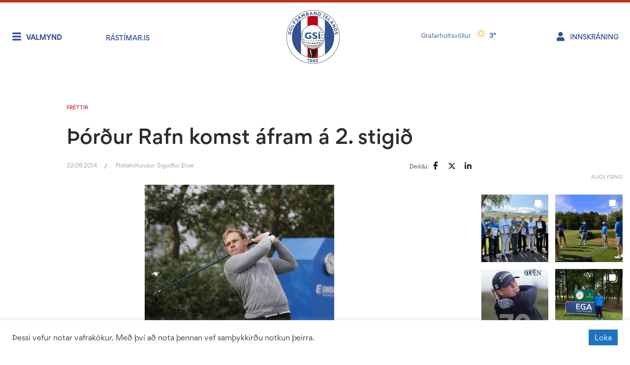

--- FILE ---
content_type: text/html; charset=UTF-8
request_url: https://www.golf.is/thordur-rafn-komst-afram-a-2-stigid/
body_size: 40487
content:
<!DOCTYPE html>
<html dir="ltr" lang="is" prefix="og: https://ogp.me/ns#">
<head>
	<meta charset="UTF-8">
	<link rel="profile" href="https://gmpg.org/xfn/11">
	<title>Þórður Rafn komst áfram á 2. stigið - Golfsamband Íslands</title>
	<style>img:is([sizes="auto" i], [sizes^="auto," i]) { contain-intrinsic-size: 3000px 1500px }</style>
	
		<!-- All in One SEO Pro 4.9.3 - aioseo.com -->
	<meta name="description" content="Þórður Rafn Gissurarson úr Golfklúbbi Reykjavíkur lenti í 23. sæti á fyrsta stigi úrtökumóta fyrir Evrópumótaröðina og tryggði sér þátttökurétt á öðru stigi í nóvember á Spáni. Þórður lék á Frilford Heath vellinum sem er „gamaldags“ enskur skógarvöllur, þröngar brautir og litlar flatir. Þórður kunni ágætlega við sig í því umhverfi og skilaði flottum fjórum" />
	<meta name="robots" content="max-image-preview:large" />
	<meta name="author" content="Sigurður Elvar"/>
	<link rel="canonical" href="https://www.golf.is/thordur-rafn-komst-afram-a-2-stigid/" />
	<meta name="generator" content="All in One SEO Pro (AIOSEO) 4.9.3" />
		<meta property="og:locale" content="is_IS" />
		<meta property="og:site_name" content="Golfsamband Íslands - Allt um golf á einum stað!" />
		<meta property="og:type" content="article" />
		<meta property="og:title" content="Þórður Rafn komst áfram á 2. stigið - Golfsamband Íslands" />
		<meta property="og:description" content="Þórður Rafn Gissurarson úr Golfklúbbi Reykjavíkur lenti í 23. sæti á fyrsta stigi úrtökumóta fyrir Evrópumótaröðina og tryggði sér þátttökurétt á öðru stigi í nóvember á Spáni. Þórður lék á Frilford Heath vellinum sem er „gamaldags“ enskur skógarvöllur, þröngar brautir og litlar flatir. Þórður kunni ágætlega við sig í því umhverfi og skilaði flottum fjórum" />
		<meta property="og:url" content="https://www.golf.is/thordur-rafn-komst-afram-a-2-stigid/" />
		<meta property="og:image" content="https://www.golf.is/wp-content/uploads/2020/04/þórður.jpeg" />
		<meta property="og:image:secure_url" content="https://www.golf.is/wp-content/uploads/2020/04/þórður.jpeg" />
		<meta property="og:image:width" content="385" />
		<meta property="og:image:height" content="290" />
		<meta property="article:published_time" content="2014-09-22T00:00:00+00:00" />
		<meta property="article:modified_time" content="2020-06-02T13:57:18+00:00" />
		<meta property="article:publisher" content="https://www.facebook.com/gsigolf/" />
		<meta name="twitter:card" content="summary_large_image" />
		<meta name="twitter:title" content="Þórður Rafn komst áfram á 2. stigið - Golfsamband Íslands" />
		<meta name="twitter:description" content="Þórður Rafn Gissurarson úr Golfklúbbi Reykjavíkur lenti í 23. sæti á fyrsta stigi úrtökumóta fyrir Evrópumótaröðina og tryggði sér þátttökurétt á öðru stigi í nóvember á Spáni. Þórður lék á Frilford Heath vellinum sem er „gamaldags“ enskur skógarvöllur, þröngar brautir og litlar flatir. Þórður kunni ágætlega við sig í því umhverfi og skilaði flottum fjórum" />
		<meta name="twitter:image" content="https://www.golf.is/wp-content/uploads/2020/04/þórður.jpeg" />
		<script type="application/ld+json" class="aioseo-schema">
			{"@context":"https:\/\/schema.org","@graph":[{"@type":"BlogPosting","@id":"https:\/\/www.golf.is\/thordur-rafn-komst-afram-a-2-stigid\/#blogposting","name":"\u00de\u00f3r\u00f0ur Rafn komst \u00e1fram \u00e1 2. stigi\u00f0 - Golfsamband \u00cdslands","headline":"\u00de\u00f3r\u00f0ur Rafn komst \u00e1fram \u00e1 2. stigi\u00f0","author":{"@id":"https:\/\/www.golf.is\/author\/sigurdur\/#author"},"publisher":{"@id":"https:\/\/www.golf.is\/#organization"},"image":{"@type":"ImageObject","url":"https:\/\/www.golf.is\/wp-content\/uploads\/2020\/04\/\u00fe\u00f3r\u00f0ur.jpeg","width":385,"height":290,"caption":"\u00de\u00f3r\u00f0ur Rafn Gissurarson."},"datePublished":"2014-09-22T00:00:00+00:00","dateModified":"2020-06-02T13:57:18+00:00","inLanguage":"is-IS","mainEntityOfPage":{"@id":"https:\/\/www.golf.is\/thordur-rafn-komst-afram-a-2-stigid\/#webpage"},"isPartOf":{"@id":"https:\/\/www.golf.is\/thordur-rafn-komst-afram-a-2-stigid\/#webpage"},"articleSection":"Fr\u00e9ttir"},{"@type":"BreadcrumbList","@id":"https:\/\/www.golf.is\/thordur-rafn-komst-afram-a-2-stigid\/#breadcrumblist","itemListElement":[{"@type":"ListItem","@id":"https:\/\/www.golf.is#listItem","position":1,"name":"Home","item":"https:\/\/www.golf.is","nextItem":{"@type":"ListItem","@id":"https:\/\/www.golf.is\/category\/frettir\/#listItem","name":"Fr\u00e9ttir"}},{"@type":"ListItem","@id":"https:\/\/www.golf.is\/category\/frettir\/#listItem","position":2,"name":"Fr\u00e9ttir","item":"https:\/\/www.golf.is\/category\/frettir\/","nextItem":{"@type":"ListItem","@id":"https:\/\/www.golf.is\/thordur-rafn-komst-afram-a-2-stigid\/#listItem","name":"\u00de\u00f3r\u00f0ur Rafn komst \u00e1fram \u00e1 2. stigi\u00f0"},"previousItem":{"@type":"ListItem","@id":"https:\/\/www.golf.is#listItem","name":"Home"}},{"@type":"ListItem","@id":"https:\/\/www.golf.is\/thordur-rafn-komst-afram-a-2-stigid\/#listItem","position":3,"name":"\u00de\u00f3r\u00f0ur Rafn komst \u00e1fram \u00e1 2. stigi\u00f0","previousItem":{"@type":"ListItem","@id":"https:\/\/www.golf.is\/category\/frettir\/#listItem","name":"Fr\u00e9ttir"}}]},{"@type":"Organization","@id":"https:\/\/www.golf.is\/#organization","name":"Golfsamband \u00cdslands","description":"Allt um golf \u00e1 einum sta\u00f0!","url":"https:\/\/www.golf.is\/","telephone":"+3545715540","logo":{"@type":"ImageObject","url":"https:\/\/www.golf.is\/wp-content\/uploads\/2024\/05\/GSI-21005-Nytt-logo.png","@id":"https:\/\/www.golf.is\/thordur-rafn-komst-afram-a-2-stigid\/#organizationLogo","width":1500,"height":1500,"caption":"merki GS\u00cd"},"image":{"@id":"https:\/\/www.golf.is\/thordur-rafn-komst-afram-a-2-stigid\/#organizationLogo"},"sameAs":["https:\/\/www.facebook.com\/gsigolf\/","https:\/\/www.instagram.com\/gsigolf"]},{"@type":"Person","@id":"https:\/\/www.golf.is\/author\/sigurdur\/#author","url":"https:\/\/www.golf.is\/author\/sigurdur\/","name":"Sigur\u00f0ur Elvar","image":{"@type":"ImageObject","url":"https:\/\/secure.gravatar.com\/avatar\/dabd1a9880d8d61ebfc6121c4b86f41f0d4ab08585917fddc25efd96d440ce7b?s=96&d=mm&r=g"}},{"@type":"WebPage","@id":"https:\/\/www.golf.is\/thordur-rafn-komst-afram-a-2-stigid\/#webpage","url":"https:\/\/www.golf.is\/thordur-rafn-komst-afram-a-2-stigid\/","name":"\u00de\u00f3r\u00f0ur Rafn komst \u00e1fram \u00e1 2. stigi\u00f0 - Golfsamband \u00cdslands","description":"\u00de\u00f3r\u00f0ur Rafn Gissurarson \u00far Golfkl\u00fabbi Reykjav\u00edkur lenti \u00ed 23. s\u00e6ti \u00e1 fyrsta stigi \u00fart\u00f6kum\u00f3ta fyrir Evr\u00f3pum\u00f3tar\u00f6\u00f0ina og trygg\u00f0i s\u00e9r \u00fe\u00e1ttt\u00f6kur\u00e9tt \u00e1 \u00f6\u00f0ru stigi \u00ed n\u00f3vember \u00e1 Sp\u00e1ni. \u00de\u00f3r\u00f0ur l\u00e9k \u00e1 Frilford Heath vellinum sem er \u201egamaldags\u201c enskur sk\u00f3garv\u00f6llur, \u00fer\u00f6ngar brautir og litlar flatir. \u00de\u00f3r\u00f0ur kunni \u00e1g\u00e6tlega vi\u00f0 sig \u00ed \u00fev\u00ed umhverfi og skila\u00f0i flottum fj\u00f3rum","inLanguage":"is-IS","isPartOf":{"@id":"https:\/\/www.golf.is\/#website"},"breadcrumb":{"@id":"https:\/\/www.golf.is\/thordur-rafn-komst-afram-a-2-stigid\/#breadcrumblist"},"author":{"@id":"https:\/\/www.golf.is\/author\/sigurdur\/#author"},"creator":{"@id":"https:\/\/www.golf.is\/author\/sigurdur\/#author"},"image":{"@type":"ImageObject","url":"https:\/\/www.golf.is\/wp-content\/uploads\/2020\/04\/\u00fe\u00f3r\u00f0ur.jpeg","@id":"https:\/\/www.golf.is\/thordur-rafn-komst-afram-a-2-stigid\/#mainImage","width":385,"height":290,"caption":"\u00de\u00f3r\u00f0ur Rafn Gissurarson."},"primaryImageOfPage":{"@id":"https:\/\/www.golf.is\/thordur-rafn-komst-afram-a-2-stigid\/#mainImage"},"datePublished":"2014-09-22T00:00:00+00:00","dateModified":"2020-06-02T13:57:18+00:00"},{"@type":"WebSite","@id":"https:\/\/www.golf.is\/#website","url":"https:\/\/www.golf.is\/","name":"Golfsamband \u00cdslands","description":"Allt um golf \u00e1 einum sta\u00f0!","inLanguage":"is-IS","publisher":{"@id":"https:\/\/www.golf.is\/#organization"}}]}
		</script>
		<!-- All in One SEO Pro -->

<meta name="viewport" content="width=device-width, initial-scale=1"><link rel="alternate" type="application/rss+xml" title="Golfsamband Íslands &raquo; Straumur" href="https://www.golf.is/feed/" />
<link rel="alternate" type="application/rss+xml" title="Golfsamband Íslands &raquo; Straumur athugasemda" href="https://www.golf.is/comments/feed/" />
		<!-- This site uses the Google Analytics by MonsterInsights plugin v9.11.1 - Using Analytics tracking - https://www.monsterinsights.com/ -->
							<script src="//www.googletagmanager.com/gtag/js?id=G-PCT1KX5N4F"  data-cfasync="false" data-wpfc-render="false" async></script>
			<script data-cfasync="false" data-wpfc-render="false">
				var mi_version = '9.11.1';
				var mi_track_user = true;
				var mi_no_track_reason = '';
								var MonsterInsightsDefaultLocations = {"page_location":"https:\/\/www.golf.is\/thordur-rafn-komst-afram-a-2-stigid\/"};
								if ( typeof MonsterInsightsPrivacyGuardFilter === 'function' ) {
					var MonsterInsightsLocations = (typeof MonsterInsightsExcludeQuery === 'object') ? MonsterInsightsPrivacyGuardFilter( MonsterInsightsExcludeQuery ) : MonsterInsightsPrivacyGuardFilter( MonsterInsightsDefaultLocations );
				} else {
					var MonsterInsightsLocations = (typeof MonsterInsightsExcludeQuery === 'object') ? MonsterInsightsExcludeQuery : MonsterInsightsDefaultLocations;
				}

								var disableStrs = [
										'ga-disable-G-PCT1KX5N4F',
									];

				/* Function to detect opted out users */
				function __gtagTrackerIsOptedOut() {
					for (var index = 0; index < disableStrs.length; index++) {
						if (document.cookie.indexOf(disableStrs[index] + '=true') > -1) {
							return true;
						}
					}

					return false;
				}

				/* Disable tracking if the opt-out cookie exists. */
				if (__gtagTrackerIsOptedOut()) {
					for (var index = 0; index < disableStrs.length; index++) {
						window[disableStrs[index]] = true;
					}
				}

				/* Opt-out function */
				function __gtagTrackerOptout() {
					for (var index = 0; index < disableStrs.length; index++) {
						document.cookie = disableStrs[index] + '=true; expires=Thu, 31 Dec 2099 23:59:59 UTC; path=/';
						window[disableStrs[index]] = true;
					}
				}

				if ('undefined' === typeof gaOptout) {
					function gaOptout() {
						__gtagTrackerOptout();
					}
				}
								window.dataLayer = window.dataLayer || [];

				window.MonsterInsightsDualTracker = {
					helpers: {},
					trackers: {},
				};
				if (mi_track_user) {
					function __gtagDataLayer() {
						dataLayer.push(arguments);
					}

					function __gtagTracker(type, name, parameters) {
						if (!parameters) {
							parameters = {};
						}

						if (parameters.send_to) {
							__gtagDataLayer.apply(null, arguments);
							return;
						}

						if (type === 'event') {
														parameters.send_to = monsterinsights_frontend.v4_id;
							var hookName = name;
							if (typeof parameters['event_category'] !== 'undefined') {
								hookName = parameters['event_category'] + ':' + name;
							}

							if (typeof MonsterInsightsDualTracker.trackers[hookName] !== 'undefined') {
								MonsterInsightsDualTracker.trackers[hookName](parameters);
							} else {
								__gtagDataLayer('event', name, parameters);
							}
							
						} else {
							__gtagDataLayer.apply(null, arguments);
						}
					}

					__gtagTracker('js', new Date());
					__gtagTracker('set', {
						'developer_id.dZGIzZG': true,
											});
					if ( MonsterInsightsLocations.page_location ) {
						__gtagTracker('set', MonsterInsightsLocations);
					}
										__gtagTracker('config', 'G-PCT1KX5N4F', {"use_amp_client_id":"true","forceSSL":"true","link_attribution":"true","post_type":"post"} );
										window.gtag = __gtagTracker;										(function () {
						/* https://developers.google.com/analytics/devguides/collection/analyticsjs/ */
						/* ga and __gaTracker compatibility shim. */
						var noopfn = function () {
							return null;
						};
						var newtracker = function () {
							return new Tracker();
						};
						var Tracker = function () {
							return null;
						};
						var p = Tracker.prototype;
						p.get = noopfn;
						p.set = noopfn;
						p.send = function () {
							var args = Array.prototype.slice.call(arguments);
							args.unshift('send');
							__gaTracker.apply(null, args);
						};
						var __gaTracker = function () {
							var len = arguments.length;
							if (len === 0) {
								return;
							}
							var f = arguments[len - 1];
							if (typeof f !== 'object' || f === null || typeof f.hitCallback !== 'function') {
								if ('send' === arguments[0]) {
									var hitConverted, hitObject = false, action;
									if ('event' === arguments[1]) {
										if ('undefined' !== typeof arguments[3]) {
											hitObject = {
												'eventAction': arguments[3],
												'eventCategory': arguments[2],
												'eventLabel': arguments[4],
												'value': arguments[5] ? arguments[5] : 1,
											}
										}
									}
									if ('pageview' === arguments[1]) {
										if ('undefined' !== typeof arguments[2]) {
											hitObject = {
												'eventAction': 'page_view',
												'page_path': arguments[2],
											}
										}
									}
									if (typeof arguments[2] === 'object') {
										hitObject = arguments[2];
									}
									if (typeof arguments[5] === 'object') {
										Object.assign(hitObject, arguments[5]);
									}
									if ('undefined' !== typeof arguments[1].hitType) {
										hitObject = arguments[1];
										if ('pageview' === hitObject.hitType) {
											hitObject.eventAction = 'page_view';
										}
									}
									if (hitObject) {
										action = 'timing' === arguments[1].hitType ? 'timing_complete' : hitObject.eventAction;
										hitConverted = mapArgs(hitObject);
										__gtagTracker('event', action, hitConverted);
									}
								}
								return;
							}

							function mapArgs(args) {
								var arg, hit = {};
								var gaMap = {
									'eventCategory': 'event_category',
									'eventAction': 'event_action',
									'eventLabel': 'event_label',
									'eventValue': 'event_value',
									'nonInteraction': 'non_interaction',
									'timingCategory': 'event_category',
									'timingVar': 'name',
									'timingValue': 'value',
									'timingLabel': 'event_label',
									'page': 'page_path',
									'location': 'page_location',
									'title': 'page_title',
									'referrer' : 'page_referrer',
								};
								for (arg in args) {
																		if (!(!args.hasOwnProperty(arg) || !gaMap.hasOwnProperty(arg))) {
										hit[gaMap[arg]] = args[arg];
									} else {
										hit[arg] = args[arg];
									}
								}
								return hit;
							}

							try {
								f.hitCallback();
							} catch (ex) {
							}
						};
						__gaTracker.create = newtracker;
						__gaTracker.getByName = newtracker;
						__gaTracker.getAll = function () {
							return [];
						};
						__gaTracker.remove = noopfn;
						__gaTracker.loaded = true;
						window['__gaTracker'] = __gaTracker;
					})();
									} else {
										console.log("");
					(function () {
						function __gtagTracker() {
							return null;
						}

						window['__gtagTracker'] = __gtagTracker;
						window['gtag'] = __gtagTracker;
					})();
									}
			</script>
										<script data-cfasync="false" data-wpfc-render="false">
										/* Meta Pixel Code */
		!function(f,b,e,v,n,t,s)
		{if(f.fbq)return;n=f.fbq=function(){n.callMethod?
			n.callMethod.apply(n,arguments):n.queue.push(arguments)};
			if(!f._fbq)f._fbq=n;n.push=n;n.loaded=!0;n.version='2.0';
			n.queue=[];t=b.createElement(e);t.async=!0;
			t.src=v;s=b.getElementsByTagName(e)[0];
			s.parentNode.insertBefore(t,s)}(window, document,'script',
			'https://connect.facebook.net/en_US/fbevents.js');
		fbq('init', '1303316993662709');
		fbq('track', 'PageView');
		/* End Meta Pixel Code */
									</script>
											<!-- / Google Analytics by MonsterInsights -->
		
<style id='cf-frontend-style-inline-css'>
@font-face {
	font-family: 'Gordita-RegularItalic';
	font-weight: 400;
	font-display: auto;
	src: url('https://www.golf.is/wp-content/uploads/2020/05/gordita-regularItalic-font-2.woff2') format('woff2'),
		url('https://www.golf.is/wp-content/uploads/2020/05/gordita-regularItalic-font.woff') format('woff');
}
@font-face {
	font-family: 'Gordita-Regular';
	font-weight: 400;
	font-display: auto;
	src: url('https://www.golf.is/wp-content/uploads/2020/05/gordita-regular-font-2.woff2') format('woff2'),
		url('https://www.golf.is/wp-content/uploads/2020/05/gordita-regular-font.woff') format('woff');
}
@font-face {
	font-family: 'Gordita-Medium';
	font-weight: 400;
	font-display: auto;
	src: url('https://www.golf.is/wp-content/uploads/2020/05/gordita-medium-font-2.woff2') format('woff2'),
		url('https://www.golf.is/wp-content/uploads/2020/05/gordita-medium-font.woff') format('woff');
}
@font-face {
	font-family: 'Gordita-Bold';
	font-weight: 400;
	font-display: auto;
	src: url('https://www.golf.is/wp-content/uploads/2020/05/gordita-bold-font-2.woff2') format('woff2'),
		url('https://www.golf.is/wp-content/uploads/2020/05/gordita-bold-font.woff') format('woff');
}
</style>
<link rel='stylesheet' id='wp-block-library-css' href='https://www.golf.is/wp-includes/css/dist/block-library/style.min.css?ver=6.8.3' media='all' />
<style id='classic-theme-styles-inline-css'>
/*! This file is auto-generated */
.wp-block-button__link{color:#fff;background-color:#32373c;border-radius:9999px;box-shadow:none;text-decoration:none;padding:calc(.667em + 2px) calc(1.333em + 2px);font-size:1.125em}.wp-block-file__button{background:#32373c;color:#fff;text-decoration:none}
</style>
<link rel='stylesheet' id='aioseo/css/src/vue/standalone/blocks/table-of-contents/global.scss-css' href='https://www.golf.is/wp-content/plugins/all-in-one-seo-pack-pro/dist/Pro/assets/css/table-of-contents/global.e90f6d47.css?ver=4.9.3' media='all' />
<link rel='stylesheet' id='aioseo/css/src/vue/standalone/blocks/pro/recipe/global.scss-css' href='https://www.golf.is/wp-content/plugins/all-in-one-seo-pack-pro/dist/Pro/assets/css/recipe/global.67a3275f.css?ver=4.9.3' media='all' />
<link rel='stylesheet' id='aioseo/css/src/vue/standalone/blocks/pro/product/global.scss-css' href='https://www.golf.is/wp-content/plugins/all-in-one-seo-pack-pro/dist/Pro/assets/css/product/global.61066cfb.css?ver=4.9.3' media='all' />
<link rel='stylesheet' id='aioseo-eeat/css/src/vue/standalone/blocks/author-bio/global.scss-css' href='https://www.golf.is/wp-content/plugins/aioseo-eeat/dist/Pro/assets/css/author-bio/global.lvru5eV8.css?ver=1.2.9' media='all' />
<link rel='stylesheet' id='aioseo-eeat/css/src/vue/standalone/blocks/author-tooltip/global.scss-css' href='https://www.golf.is/wp-content/plugins/aioseo-eeat/dist/Pro/assets/css/author-tooltip/global.BEv34Lr4.css?ver=1.2.9' media='all' />
<link rel='stylesheet' id='aioseo-eeat/css/src/vue/standalone/blocks/reviewer-tooltip/global.scss-css' href='https://www.golf.is/wp-content/plugins/aioseo-eeat/dist/Pro/assets/css/reviewer-tooltip/global.Cz6Z5e1C.css?ver=1.2.9' media='all' />
<link rel='stylesheet' id='jet-engine-frontend-css' href='https://www.golf.is/wp-content/plugins/jet-engine/assets/css/frontend.css?ver=3.8.0' media='all' />
<style id='global-styles-inline-css'>
:root{--wp--preset--aspect-ratio--square: 1;--wp--preset--aspect-ratio--4-3: 4/3;--wp--preset--aspect-ratio--3-4: 3/4;--wp--preset--aspect-ratio--3-2: 3/2;--wp--preset--aspect-ratio--2-3: 2/3;--wp--preset--aspect-ratio--16-9: 16/9;--wp--preset--aspect-ratio--9-16: 9/16;--wp--preset--color--black: #000000;--wp--preset--color--cyan-bluish-gray: #abb8c3;--wp--preset--color--white: #ffffff;--wp--preset--color--pale-pink: #f78da7;--wp--preset--color--vivid-red: #cf2e2e;--wp--preset--color--luminous-vivid-orange: #ff6900;--wp--preset--color--luminous-vivid-amber: #fcb900;--wp--preset--color--light-green-cyan: #7bdcb5;--wp--preset--color--vivid-green-cyan: #00d084;--wp--preset--color--pale-cyan-blue: #8ed1fc;--wp--preset--color--vivid-cyan-blue: #0693e3;--wp--preset--color--vivid-purple: #9b51e0;--wp--preset--color--contrast: var(--contrast);--wp--preset--color--contrast-2: var(--contrast-2);--wp--preset--color--contrast-3: var(--contrast-3);--wp--preset--color--base: var(--base);--wp--preset--color--base-2: var(--base-2);--wp--preset--color--base-3: var(--base-3);--wp--preset--color--accent: var(--accent);--wp--preset--gradient--vivid-cyan-blue-to-vivid-purple: linear-gradient(135deg,rgba(6,147,227,1) 0%,rgb(155,81,224) 100%);--wp--preset--gradient--light-green-cyan-to-vivid-green-cyan: linear-gradient(135deg,rgb(122,220,180) 0%,rgb(0,208,130) 100%);--wp--preset--gradient--luminous-vivid-amber-to-luminous-vivid-orange: linear-gradient(135deg,rgba(252,185,0,1) 0%,rgba(255,105,0,1) 100%);--wp--preset--gradient--luminous-vivid-orange-to-vivid-red: linear-gradient(135deg,rgba(255,105,0,1) 0%,rgb(207,46,46) 100%);--wp--preset--gradient--very-light-gray-to-cyan-bluish-gray: linear-gradient(135deg,rgb(238,238,238) 0%,rgb(169,184,195) 100%);--wp--preset--gradient--cool-to-warm-spectrum: linear-gradient(135deg,rgb(74,234,220) 0%,rgb(151,120,209) 20%,rgb(207,42,186) 40%,rgb(238,44,130) 60%,rgb(251,105,98) 80%,rgb(254,248,76) 100%);--wp--preset--gradient--blush-light-purple: linear-gradient(135deg,rgb(255,206,236) 0%,rgb(152,150,240) 100%);--wp--preset--gradient--blush-bordeaux: linear-gradient(135deg,rgb(254,205,165) 0%,rgb(254,45,45) 50%,rgb(107,0,62) 100%);--wp--preset--gradient--luminous-dusk: linear-gradient(135deg,rgb(255,203,112) 0%,rgb(199,81,192) 50%,rgb(65,88,208) 100%);--wp--preset--gradient--pale-ocean: linear-gradient(135deg,rgb(255,245,203) 0%,rgb(182,227,212) 50%,rgb(51,167,181) 100%);--wp--preset--gradient--electric-grass: linear-gradient(135deg,rgb(202,248,128) 0%,rgb(113,206,126) 100%);--wp--preset--gradient--midnight: linear-gradient(135deg,rgb(2,3,129) 0%,rgb(40,116,252) 100%);--wp--preset--font-size--small: 13px;--wp--preset--font-size--medium: 20px;--wp--preset--font-size--large: 36px;--wp--preset--font-size--x-large: 42px;--wp--preset--spacing--20: 0.44rem;--wp--preset--spacing--30: 0.67rem;--wp--preset--spacing--40: 1rem;--wp--preset--spacing--50: 1.5rem;--wp--preset--spacing--60: 2.25rem;--wp--preset--spacing--70: 3.38rem;--wp--preset--spacing--80: 5.06rem;--wp--preset--shadow--natural: 6px 6px 9px rgba(0, 0, 0, 0.2);--wp--preset--shadow--deep: 12px 12px 50px rgba(0, 0, 0, 0.4);--wp--preset--shadow--sharp: 6px 6px 0px rgba(0, 0, 0, 0.2);--wp--preset--shadow--outlined: 6px 6px 0px -3px rgba(255, 255, 255, 1), 6px 6px rgba(0, 0, 0, 1);--wp--preset--shadow--crisp: 6px 6px 0px rgba(0, 0, 0, 1);}:where(.is-layout-flex){gap: 0.5em;}:where(.is-layout-grid){gap: 0.5em;}body .is-layout-flex{display: flex;}.is-layout-flex{flex-wrap: wrap;align-items: center;}.is-layout-flex > :is(*, div){margin: 0;}body .is-layout-grid{display: grid;}.is-layout-grid > :is(*, div){margin: 0;}:where(.wp-block-columns.is-layout-flex){gap: 2em;}:where(.wp-block-columns.is-layout-grid){gap: 2em;}:where(.wp-block-post-template.is-layout-flex){gap: 1.25em;}:where(.wp-block-post-template.is-layout-grid){gap: 1.25em;}.has-black-color{color: var(--wp--preset--color--black) !important;}.has-cyan-bluish-gray-color{color: var(--wp--preset--color--cyan-bluish-gray) !important;}.has-white-color{color: var(--wp--preset--color--white) !important;}.has-pale-pink-color{color: var(--wp--preset--color--pale-pink) !important;}.has-vivid-red-color{color: var(--wp--preset--color--vivid-red) !important;}.has-luminous-vivid-orange-color{color: var(--wp--preset--color--luminous-vivid-orange) !important;}.has-luminous-vivid-amber-color{color: var(--wp--preset--color--luminous-vivid-amber) !important;}.has-light-green-cyan-color{color: var(--wp--preset--color--light-green-cyan) !important;}.has-vivid-green-cyan-color{color: var(--wp--preset--color--vivid-green-cyan) !important;}.has-pale-cyan-blue-color{color: var(--wp--preset--color--pale-cyan-blue) !important;}.has-vivid-cyan-blue-color{color: var(--wp--preset--color--vivid-cyan-blue) !important;}.has-vivid-purple-color{color: var(--wp--preset--color--vivid-purple) !important;}.has-black-background-color{background-color: var(--wp--preset--color--black) !important;}.has-cyan-bluish-gray-background-color{background-color: var(--wp--preset--color--cyan-bluish-gray) !important;}.has-white-background-color{background-color: var(--wp--preset--color--white) !important;}.has-pale-pink-background-color{background-color: var(--wp--preset--color--pale-pink) !important;}.has-vivid-red-background-color{background-color: var(--wp--preset--color--vivid-red) !important;}.has-luminous-vivid-orange-background-color{background-color: var(--wp--preset--color--luminous-vivid-orange) !important;}.has-luminous-vivid-amber-background-color{background-color: var(--wp--preset--color--luminous-vivid-amber) !important;}.has-light-green-cyan-background-color{background-color: var(--wp--preset--color--light-green-cyan) !important;}.has-vivid-green-cyan-background-color{background-color: var(--wp--preset--color--vivid-green-cyan) !important;}.has-pale-cyan-blue-background-color{background-color: var(--wp--preset--color--pale-cyan-blue) !important;}.has-vivid-cyan-blue-background-color{background-color: var(--wp--preset--color--vivid-cyan-blue) !important;}.has-vivid-purple-background-color{background-color: var(--wp--preset--color--vivid-purple) !important;}.has-black-border-color{border-color: var(--wp--preset--color--black) !important;}.has-cyan-bluish-gray-border-color{border-color: var(--wp--preset--color--cyan-bluish-gray) !important;}.has-white-border-color{border-color: var(--wp--preset--color--white) !important;}.has-pale-pink-border-color{border-color: var(--wp--preset--color--pale-pink) !important;}.has-vivid-red-border-color{border-color: var(--wp--preset--color--vivid-red) !important;}.has-luminous-vivid-orange-border-color{border-color: var(--wp--preset--color--luminous-vivid-orange) !important;}.has-luminous-vivid-amber-border-color{border-color: var(--wp--preset--color--luminous-vivid-amber) !important;}.has-light-green-cyan-border-color{border-color: var(--wp--preset--color--light-green-cyan) !important;}.has-vivid-green-cyan-border-color{border-color: var(--wp--preset--color--vivid-green-cyan) !important;}.has-pale-cyan-blue-border-color{border-color: var(--wp--preset--color--pale-cyan-blue) !important;}.has-vivid-cyan-blue-border-color{border-color: var(--wp--preset--color--vivid-cyan-blue) !important;}.has-vivid-purple-border-color{border-color: var(--wp--preset--color--vivid-purple) !important;}.has-vivid-cyan-blue-to-vivid-purple-gradient-background{background: var(--wp--preset--gradient--vivid-cyan-blue-to-vivid-purple) !important;}.has-light-green-cyan-to-vivid-green-cyan-gradient-background{background: var(--wp--preset--gradient--light-green-cyan-to-vivid-green-cyan) !important;}.has-luminous-vivid-amber-to-luminous-vivid-orange-gradient-background{background: var(--wp--preset--gradient--luminous-vivid-amber-to-luminous-vivid-orange) !important;}.has-luminous-vivid-orange-to-vivid-red-gradient-background{background: var(--wp--preset--gradient--luminous-vivid-orange-to-vivid-red) !important;}.has-very-light-gray-to-cyan-bluish-gray-gradient-background{background: var(--wp--preset--gradient--very-light-gray-to-cyan-bluish-gray) !important;}.has-cool-to-warm-spectrum-gradient-background{background: var(--wp--preset--gradient--cool-to-warm-spectrum) !important;}.has-blush-light-purple-gradient-background{background: var(--wp--preset--gradient--blush-light-purple) !important;}.has-blush-bordeaux-gradient-background{background: var(--wp--preset--gradient--blush-bordeaux) !important;}.has-luminous-dusk-gradient-background{background: var(--wp--preset--gradient--luminous-dusk) !important;}.has-pale-ocean-gradient-background{background: var(--wp--preset--gradient--pale-ocean) !important;}.has-electric-grass-gradient-background{background: var(--wp--preset--gradient--electric-grass) !important;}.has-midnight-gradient-background{background: var(--wp--preset--gradient--midnight) !important;}.has-small-font-size{font-size: var(--wp--preset--font-size--small) !important;}.has-medium-font-size{font-size: var(--wp--preset--font-size--medium) !important;}.has-large-font-size{font-size: var(--wp--preset--font-size--large) !important;}.has-x-large-font-size{font-size: var(--wp--preset--font-size--x-large) !important;}
:where(.wp-block-post-template.is-layout-flex){gap: 1.25em;}:where(.wp-block-post-template.is-layout-grid){gap: 1.25em;}
:where(.wp-block-columns.is-layout-flex){gap: 2em;}:where(.wp-block-columns.is-layout-grid){gap: 2em;}
:root :where(.wp-block-pullquote){font-size: 1.5em;line-height: 1.6;}
</style>
<link rel='stylesheet' id='cookie-law-info-css' href='https://www.golf.is/wp-content/plugins/cookie-law-info/legacy/public/css/cookie-law-info-public.css?ver=3.3.8' media='all' />
<link rel='stylesheet' id='cookie-law-info-gdpr-css' href='https://www.golf.is/wp-content/plugins/cookie-law-info/legacy/public/css/cookie-law-info-gdpr.css?ver=3.3.8' media='all' />
<link rel='stylesheet' id='generate-style-css' href='https://www.golf.is/wp-content/themes/generatepress/assets/css/all.min.css?ver=3.6.0' media='all' />
<style id='generate-style-inline-css'>
body{background-color:#ffffff;color:#3a3a3a;}a{color:#1e73be;}a:hover, a:focus, a:active{color:#000000;}body .grid-container{max-width:1100px;}.wp-block-group__inner-container{max-width:1100px;margin-left:auto;margin-right:auto;}:root{--contrast:#222222;--contrast-2:#575760;--contrast-3:#b2b2be;--base:#f0f0f0;--base-2:#f7f8f9;--base-3:#ffffff;--accent:#1e73be;}:root .has-contrast-color{color:var(--contrast);}:root .has-contrast-background-color{background-color:var(--contrast);}:root .has-contrast-2-color{color:var(--contrast-2);}:root .has-contrast-2-background-color{background-color:var(--contrast-2);}:root .has-contrast-3-color{color:var(--contrast-3);}:root .has-contrast-3-background-color{background-color:var(--contrast-3);}:root .has-base-color{color:var(--base);}:root .has-base-background-color{background-color:var(--base);}:root .has-base-2-color{color:var(--base-2);}:root .has-base-2-background-color{background-color:var(--base-2);}:root .has-base-3-color{color:var(--base-3);}:root .has-base-3-background-color{background-color:var(--base-3);}:root .has-accent-color{color:var(--accent);}:root .has-accent-background-color{background-color:var(--accent);}body, button, input, select, textarea{font-family:-apple-system, system-ui, BlinkMacSystemFont, "Segoe UI", Helvetica, Arial, sans-serif, "Apple Color Emoji", "Segoe UI Emoji", "Segoe UI Symbol";}body{line-height:1.5;}.entry-content > [class*="wp-block-"]:not(:last-child):not(.wp-block-heading){margin-bottom:1.5em;}.main-title{font-size:45px;}.main-navigation .main-nav ul ul li a{font-size:14px;}.sidebar .widget, .footer-widgets .widget{font-size:17px;}h1{font-weight:300;font-size:40px;}h2{font-weight:300;font-size:30px;}h3{font-size:20px;}h4{font-size:inherit;}h5{font-size:inherit;}@media (max-width:768px){.main-title{font-size:30px;}h1{font-size:30px;}h2{font-size:25px;}}.top-bar{background-color:#636363;color:#ffffff;}.top-bar a{color:#ffffff;}.top-bar a:hover{color:#303030;}.site-header{background-color:#ffffff;color:#3a3a3a;}.site-header a{color:#3a3a3a;}.main-title a,.main-title a:hover{color:#222222;}.site-description{color:#757575;}.main-navigation,.main-navigation ul ul{background-color:#222222;}.main-navigation .main-nav ul li a, .main-navigation .menu-toggle, .main-navigation .menu-bar-items{color:#ffffff;}.main-navigation .main-nav ul li:not([class*="current-menu-"]):hover > a, .main-navigation .main-nav ul li:not([class*="current-menu-"]):focus > a, .main-navigation .main-nav ul li.sfHover:not([class*="current-menu-"]) > a, .main-navigation .menu-bar-item:hover > a, .main-navigation .menu-bar-item.sfHover > a{color:#ffffff;background-color:#3f3f3f;}button.menu-toggle:hover,button.menu-toggle:focus,.main-navigation .mobile-bar-items a,.main-navigation .mobile-bar-items a:hover,.main-navigation .mobile-bar-items a:focus{color:#ffffff;}.main-navigation .main-nav ul li[class*="current-menu-"] > a{color:#ffffff;background-color:#3f3f3f;}.navigation-search input[type="search"],.navigation-search input[type="search"]:active, .navigation-search input[type="search"]:focus, .main-navigation .main-nav ul li.search-item.active > a, .main-navigation .menu-bar-items .search-item.active > a{color:#ffffff;background-color:#3f3f3f;}.main-navigation ul ul{background-color:#3f3f3f;}.main-navigation .main-nav ul ul li a{color:#ffffff;}.main-navigation .main-nav ul ul li:not([class*="current-menu-"]):hover > a,.main-navigation .main-nav ul ul li:not([class*="current-menu-"]):focus > a, .main-navigation .main-nav ul ul li.sfHover:not([class*="current-menu-"]) > a{color:#ffffff;background-color:#4f4f4f;}.main-navigation .main-nav ul ul li[class*="current-menu-"] > a{color:#ffffff;background-color:#4f4f4f;}.separate-containers .inside-article, .separate-containers .comments-area, .separate-containers .page-header, .one-container .container, .separate-containers .paging-navigation, .inside-page-header{background-color:#ffffff;}.entry-meta{color:#595959;}.entry-meta a{color:#595959;}.entry-meta a:hover{color:#1e73be;}.sidebar .widget{background-color:#ffffff;}.sidebar .widget .widget-title{color:#000000;}.footer-widgets{background-color:#ffffff;}.footer-widgets .widget-title{color:#000000;}.site-info{color:#ffffff;background-color:#222222;}.site-info a{color:#ffffff;}.site-info a:hover{color:#606060;}.footer-bar .widget_nav_menu .current-menu-item a{color:#606060;}input[type="text"],input[type="email"],input[type="url"],input[type="password"],input[type="search"],input[type="tel"],input[type="number"],textarea,select{color:#666666;background-color:#fafafa;border-color:#cccccc;}input[type="text"]:focus,input[type="email"]:focus,input[type="url"]:focus,input[type="password"]:focus,input[type="search"]:focus,input[type="tel"]:focus,input[type="number"]:focus,textarea:focus,select:focus{color:#666666;background-color:#ffffff;border-color:#bfbfbf;}button,html input[type="button"],input[type="reset"],input[type="submit"],a.button,a.wp-block-button__link:not(.has-background){color:#ffffff;background-color:#666666;}button:hover,html input[type="button"]:hover,input[type="reset"]:hover,input[type="submit"]:hover,a.button:hover,button:focus,html input[type="button"]:focus,input[type="reset"]:focus,input[type="submit"]:focus,a.button:focus,a.wp-block-button__link:not(.has-background):active,a.wp-block-button__link:not(.has-background):focus,a.wp-block-button__link:not(.has-background):hover{color:#ffffff;background-color:#3f3f3f;}a.generate-back-to-top{background-color:rgba( 0,0,0,0.4 );color:#ffffff;}a.generate-back-to-top:hover,a.generate-back-to-top:focus{background-color:rgba( 0,0,0,0.6 );color:#ffffff;}:root{--gp-search-modal-bg-color:var(--base-3);--gp-search-modal-text-color:var(--contrast);--gp-search-modal-overlay-bg-color:rgba(0,0,0,0.2);}@media (max-width:768px){.main-navigation .menu-bar-item:hover > a, .main-navigation .menu-bar-item.sfHover > a{background:none;color:#ffffff;}}.inside-top-bar{padding:10px;}.inside-header{padding:40px;}.site-main .wp-block-group__inner-container{padding:40px;}.entry-content .alignwide, body:not(.no-sidebar) .entry-content .alignfull{margin-left:-40px;width:calc(100% + 80px);max-width:calc(100% + 80px);}.rtl .menu-item-has-children .dropdown-menu-toggle{padding-left:20px;}.rtl .main-navigation .main-nav ul li.menu-item-has-children > a{padding-right:20px;}.site-info{padding:20px;}@media (max-width:768px){.separate-containers .inside-article, .separate-containers .comments-area, .separate-containers .page-header, .separate-containers .paging-navigation, .one-container .site-content, .inside-page-header{padding:30px;}.site-main .wp-block-group__inner-container{padding:30px;}.site-info{padding-right:10px;padding-left:10px;}.entry-content .alignwide, body:not(.no-sidebar) .entry-content .alignfull{margin-left:-30px;width:calc(100% + 60px);max-width:calc(100% + 60px);}}.one-container .sidebar .widget{padding:0px;}/* End cached CSS */@media (max-width:768px){.main-navigation .menu-toggle,.main-navigation .mobile-bar-items,.sidebar-nav-mobile:not(#sticky-placeholder){display:block;}.main-navigation ul,.gen-sidebar-nav{display:none;}[class*="nav-float-"] .site-header .inside-header > *{float:none;clear:both;}}
</style>
<link rel='stylesheet' id='chld_thm_cfg_parent-css' href='https://www.golf.is/wp-content/themes/generatepress/style.css?ver=6.8.3' media='all' />
<link rel='stylesheet' id='generate-font-icons-css' href='https://www.golf.is/wp-content/themes/generatepress/assets/css/components/font-icons.min.css?ver=3.6.0' media='all' />
<link rel='stylesheet' id='generate-child-css' href='https://www.golf.is/wp-content/themes/golf-theme/style.css?ver=1673536078' media='all' />
<link rel='stylesheet' id='elementor-frontend-css' href='https://www.golf.is/wp-content/plugins/elementor/assets/css/frontend.min.css?ver=3.33.4' media='all' />
<style id='elementor-frontend-inline-css'>
@-webkit-keyframes ha_fadeIn{0%{opacity:0}to{opacity:1}}@keyframes ha_fadeIn{0%{opacity:0}to{opacity:1}}@-webkit-keyframes ha_zoomIn{0%{opacity:0;-webkit-transform:scale3d(.3,.3,.3);transform:scale3d(.3,.3,.3)}50%{opacity:1}}@keyframes ha_zoomIn{0%{opacity:0;-webkit-transform:scale3d(.3,.3,.3);transform:scale3d(.3,.3,.3)}50%{opacity:1}}@-webkit-keyframes ha_rollIn{0%{opacity:0;-webkit-transform:translate3d(-100%,0,0) rotate3d(0,0,1,-120deg);transform:translate3d(-100%,0,0) rotate3d(0,0,1,-120deg)}to{opacity:1}}@keyframes ha_rollIn{0%{opacity:0;-webkit-transform:translate3d(-100%,0,0) rotate3d(0,0,1,-120deg);transform:translate3d(-100%,0,0) rotate3d(0,0,1,-120deg)}to{opacity:1}}@-webkit-keyframes ha_bounce{0%,20%,53%,to{-webkit-animation-timing-function:cubic-bezier(.215,.61,.355,1);animation-timing-function:cubic-bezier(.215,.61,.355,1)}40%,43%{-webkit-transform:translate3d(0,-30px,0) scaleY(1.1);transform:translate3d(0,-30px,0) scaleY(1.1);-webkit-animation-timing-function:cubic-bezier(.755,.05,.855,.06);animation-timing-function:cubic-bezier(.755,.05,.855,.06)}70%{-webkit-transform:translate3d(0,-15px,0) scaleY(1.05);transform:translate3d(0,-15px,0) scaleY(1.05);-webkit-animation-timing-function:cubic-bezier(.755,.05,.855,.06);animation-timing-function:cubic-bezier(.755,.05,.855,.06)}80%{-webkit-transition-timing-function:cubic-bezier(.215,.61,.355,1);transition-timing-function:cubic-bezier(.215,.61,.355,1);-webkit-transform:translate3d(0,0,0) scaleY(.95);transform:translate3d(0,0,0) scaleY(.95)}90%{-webkit-transform:translate3d(0,-4px,0) scaleY(1.02);transform:translate3d(0,-4px,0) scaleY(1.02)}}@keyframes ha_bounce{0%,20%,53%,to{-webkit-animation-timing-function:cubic-bezier(.215,.61,.355,1);animation-timing-function:cubic-bezier(.215,.61,.355,1)}40%,43%{-webkit-transform:translate3d(0,-30px,0) scaleY(1.1);transform:translate3d(0,-30px,0) scaleY(1.1);-webkit-animation-timing-function:cubic-bezier(.755,.05,.855,.06);animation-timing-function:cubic-bezier(.755,.05,.855,.06)}70%{-webkit-transform:translate3d(0,-15px,0) scaleY(1.05);transform:translate3d(0,-15px,0) scaleY(1.05);-webkit-animation-timing-function:cubic-bezier(.755,.05,.855,.06);animation-timing-function:cubic-bezier(.755,.05,.855,.06)}80%{-webkit-transition-timing-function:cubic-bezier(.215,.61,.355,1);transition-timing-function:cubic-bezier(.215,.61,.355,1);-webkit-transform:translate3d(0,0,0) scaleY(.95);transform:translate3d(0,0,0) scaleY(.95)}90%{-webkit-transform:translate3d(0,-4px,0) scaleY(1.02);transform:translate3d(0,-4px,0) scaleY(1.02)}}@-webkit-keyframes ha_bounceIn{0%,20%,40%,60%,80%,to{-webkit-animation-timing-function:cubic-bezier(.215,.61,.355,1);animation-timing-function:cubic-bezier(.215,.61,.355,1)}0%{opacity:0;-webkit-transform:scale3d(.3,.3,.3);transform:scale3d(.3,.3,.3)}20%{-webkit-transform:scale3d(1.1,1.1,1.1);transform:scale3d(1.1,1.1,1.1)}40%{-webkit-transform:scale3d(.9,.9,.9);transform:scale3d(.9,.9,.9)}60%{opacity:1;-webkit-transform:scale3d(1.03,1.03,1.03);transform:scale3d(1.03,1.03,1.03)}80%{-webkit-transform:scale3d(.97,.97,.97);transform:scale3d(.97,.97,.97)}to{opacity:1}}@keyframes ha_bounceIn{0%,20%,40%,60%,80%,to{-webkit-animation-timing-function:cubic-bezier(.215,.61,.355,1);animation-timing-function:cubic-bezier(.215,.61,.355,1)}0%{opacity:0;-webkit-transform:scale3d(.3,.3,.3);transform:scale3d(.3,.3,.3)}20%{-webkit-transform:scale3d(1.1,1.1,1.1);transform:scale3d(1.1,1.1,1.1)}40%{-webkit-transform:scale3d(.9,.9,.9);transform:scale3d(.9,.9,.9)}60%{opacity:1;-webkit-transform:scale3d(1.03,1.03,1.03);transform:scale3d(1.03,1.03,1.03)}80%{-webkit-transform:scale3d(.97,.97,.97);transform:scale3d(.97,.97,.97)}to{opacity:1}}@-webkit-keyframes ha_flipInX{0%{opacity:0;-webkit-transform:perspective(400px) rotate3d(1,0,0,90deg);transform:perspective(400px) rotate3d(1,0,0,90deg);-webkit-animation-timing-function:ease-in;animation-timing-function:ease-in}40%{-webkit-transform:perspective(400px) rotate3d(1,0,0,-20deg);transform:perspective(400px) rotate3d(1,0,0,-20deg);-webkit-animation-timing-function:ease-in;animation-timing-function:ease-in}60%{opacity:1;-webkit-transform:perspective(400px) rotate3d(1,0,0,10deg);transform:perspective(400px) rotate3d(1,0,0,10deg)}80%{-webkit-transform:perspective(400px) rotate3d(1,0,0,-5deg);transform:perspective(400px) rotate3d(1,0,0,-5deg)}}@keyframes ha_flipInX{0%{opacity:0;-webkit-transform:perspective(400px) rotate3d(1,0,0,90deg);transform:perspective(400px) rotate3d(1,0,0,90deg);-webkit-animation-timing-function:ease-in;animation-timing-function:ease-in}40%{-webkit-transform:perspective(400px) rotate3d(1,0,0,-20deg);transform:perspective(400px) rotate3d(1,0,0,-20deg);-webkit-animation-timing-function:ease-in;animation-timing-function:ease-in}60%{opacity:1;-webkit-transform:perspective(400px) rotate3d(1,0,0,10deg);transform:perspective(400px) rotate3d(1,0,0,10deg)}80%{-webkit-transform:perspective(400px) rotate3d(1,0,0,-5deg);transform:perspective(400px) rotate3d(1,0,0,-5deg)}}@-webkit-keyframes ha_flipInY{0%{opacity:0;-webkit-transform:perspective(400px) rotate3d(0,1,0,90deg);transform:perspective(400px) rotate3d(0,1,0,90deg);-webkit-animation-timing-function:ease-in;animation-timing-function:ease-in}40%{-webkit-transform:perspective(400px) rotate3d(0,1,0,-20deg);transform:perspective(400px) rotate3d(0,1,0,-20deg);-webkit-animation-timing-function:ease-in;animation-timing-function:ease-in}60%{opacity:1;-webkit-transform:perspective(400px) rotate3d(0,1,0,10deg);transform:perspective(400px) rotate3d(0,1,0,10deg)}80%{-webkit-transform:perspective(400px) rotate3d(0,1,0,-5deg);transform:perspective(400px) rotate3d(0,1,0,-5deg)}}@keyframes ha_flipInY{0%{opacity:0;-webkit-transform:perspective(400px) rotate3d(0,1,0,90deg);transform:perspective(400px) rotate3d(0,1,0,90deg);-webkit-animation-timing-function:ease-in;animation-timing-function:ease-in}40%{-webkit-transform:perspective(400px) rotate3d(0,1,0,-20deg);transform:perspective(400px) rotate3d(0,1,0,-20deg);-webkit-animation-timing-function:ease-in;animation-timing-function:ease-in}60%{opacity:1;-webkit-transform:perspective(400px) rotate3d(0,1,0,10deg);transform:perspective(400px) rotate3d(0,1,0,10deg)}80%{-webkit-transform:perspective(400px) rotate3d(0,1,0,-5deg);transform:perspective(400px) rotate3d(0,1,0,-5deg)}}@-webkit-keyframes ha_swing{20%{-webkit-transform:rotate3d(0,0,1,15deg);transform:rotate3d(0,0,1,15deg)}40%{-webkit-transform:rotate3d(0,0,1,-10deg);transform:rotate3d(0,0,1,-10deg)}60%{-webkit-transform:rotate3d(0,0,1,5deg);transform:rotate3d(0,0,1,5deg)}80%{-webkit-transform:rotate3d(0,0,1,-5deg);transform:rotate3d(0,0,1,-5deg)}}@keyframes ha_swing{20%{-webkit-transform:rotate3d(0,0,1,15deg);transform:rotate3d(0,0,1,15deg)}40%{-webkit-transform:rotate3d(0,0,1,-10deg);transform:rotate3d(0,0,1,-10deg)}60%{-webkit-transform:rotate3d(0,0,1,5deg);transform:rotate3d(0,0,1,5deg)}80%{-webkit-transform:rotate3d(0,0,1,-5deg);transform:rotate3d(0,0,1,-5deg)}}@-webkit-keyframes ha_slideInDown{0%{visibility:visible;-webkit-transform:translate3d(0,-100%,0);transform:translate3d(0,-100%,0)}}@keyframes ha_slideInDown{0%{visibility:visible;-webkit-transform:translate3d(0,-100%,0);transform:translate3d(0,-100%,0)}}@-webkit-keyframes ha_slideInUp{0%{visibility:visible;-webkit-transform:translate3d(0,100%,0);transform:translate3d(0,100%,0)}}@keyframes ha_slideInUp{0%{visibility:visible;-webkit-transform:translate3d(0,100%,0);transform:translate3d(0,100%,0)}}@-webkit-keyframes ha_slideInLeft{0%{visibility:visible;-webkit-transform:translate3d(-100%,0,0);transform:translate3d(-100%,0,0)}}@keyframes ha_slideInLeft{0%{visibility:visible;-webkit-transform:translate3d(-100%,0,0);transform:translate3d(-100%,0,0)}}@-webkit-keyframes ha_slideInRight{0%{visibility:visible;-webkit-transform:translate3d(100%,0,0);transform:translate3d(100%,0,0)}}@keyframes ha_slideInRight{0%{visibility:visible;-webkit-transform:translate3d(100%,0,0);transform:translate3d(100%,0,0)}}.ha_fadeIn{-webkit-animation-name:ha_fadeIn;animation-name:ha_fadeIn}.ha_zoomIn{-webkit-animation-name:ha_zoomIn;animation-name:ha_zoomIn}.ha_rollIn{-webkit-animation-name:ha_rollIn;animation-name:ha_rollIn}.ha_bounce{-webkit-transform-origin:center bottom;-ms-transform-origin:center bottom;transform-origin:center bottom;-webkit-animation-name:ha_bounce;animation-name:ha_bounce}.ha_bounceIn{-webkit-animation-name:ha_bounceIn;animation-name:ha_bounceIn;-webkit-animation-duration:.75s;-webkit-animation-duration:calc(var(--animate-duration)*.75);animation-duration:.75s;animation-duration:calc(var(--animate-duration)*.75)}.ha_flipInX,.ha_flipInY{-webkit-animation-name:ha_flipInX;animation-name:ha_flipInX;-webkit-backface-visibility:visible!important;backface-visibility:visible!important}.ha_flipInY{-webkit-animation-name:ha_flipInY;animation-name:ha_flipInY}.ha_swing{-webkit-transform-origin:top center;-ms-transform-origin:top center;transform-origin:top center;-webkit-animation-name:ha_swing;animation-name:ha_swing}.ha_slideInDown{-webkit-animation-name:ha_slideInDown;animation-name:ha_slideInDown}.ha_slideInUp{-webkit-animation-name:ha_slideInUp;animation-name:ha_slideInUp}.ha_slideInLeft{-webkit-animation-name:ha_slideInLeft;animation-name:ha_slideInLeft}.ha_slideInRight{-webkit-animation-name:ha_slideInRight;animation-name:ha_slideInRight}.ha-css-transform-yes{-webkit-transition-duration:var(--ha-tfx-transition-duration, .2s);transition-duration:var(--ha-tfx-transition-duration, .2s);-webkit-transition-property:-webkit-transform;transition-property:transform;transition-property:transform,-webkit-transform;-webkit-transform:translate(var(--ha-tfx-translate-x, 0),var(--ha-tfx-translate-y, 0)) scale(var(--ha-tfx-scale-x, 1),var(--ha-tfx-scale-y, 1)) skew(var(--ha-tfx-skew-x, 0),var(--ha-tfx-skew-y, 0)) rotateX(var(--ha-tfx-rotate-x, 0)) rotateY(var(--ha-tfx-rotate-y, 0)) rotateZ(var(--ha-tfx-rotate-z, 0));transform:translate(var(--ha-tfx-translate-x, 0),var(--ha-tfx-translate-y, 0)) scale(var(--ha-tfx-scale-x, 1),var(--ha-tfx-scale-y, 1)) skew(var(--ha-tfx-skew-x, 0),var(--ha-tfx-skew-y, 0)) rotateX(var(--ha-tfx-rotate-x, 0)) rotateY(var(--ha-tfx-rotate-y, 0)) rotateZ(var(--ha-tfx-rotate-z, 0))}.ha-css-transform-yes:hover{-webkit-transform:translate(var(--ha-tfx-translate-x-hover, var(--ha-tfx-translate-x, 0)),var(--ha-tfx-translate-y-hover, var(--ha-tfx-translate-y, 0))) scale(var(--ha-tfx-scale-x-hover, var(--ha-tfx-scale-x, 1)),var(--ha-tfx-scale-y-hover, var(--ha-tfx-scale-y, 1))) skew(var(--ha-tfx-skew-x-hover, var(--ha-tfx-skew-x, 0)),var(--ha-tfx-skew-y-hover, var(--ha-tfx-skew-y, 0))) rotateX(var(--ha-tfx-rotate-x-hover, var(--ha-tfx-rotate-x, 0))) rotateY(var(--ha-tfx-rotate-y-hover, var(--ha-tfx-rotate-y, 0))) rotateZ(var(--ha-tfx-rotate-z-hover, var(--ha-tfx-rotate-z, 0)));transform:translate(var(--ha-tfx-translate-x-hover, var(--ha-tfx-translate-x, 0)),var(--ha-tfx-translate-y-hover, var(--ha-tfx-translate-y, 0))) scale(var(--ha-tfx-scale-x-hover, var(--ha-tfx-scale-x, 1)),var(--ha-tfx-scale-y-hover, var(--ha-tfx-scale-y, 1))) skew(var(--ha-tfx-skew-x-hover, var(--ha-tfx-skew-x, 0)),var(--ha-tfx-skew-y-hover, var(--ha-tfx-skew-y, 0))) rotateX(var(--ha-tfx-rotate-x-hover, var(--ha-tfx-rotate-x, 0))) rotateY(var(--ha-tfx-rotate-y-hover, var(--ha-tfx-rotate-y, 0))) rotateZ(var(--ha-tfx-rotate-z-hover, var(--ha-tfx-rotate-z, 0)))}.happy-addon>.elementor-widget-container{word-wrap:break-word;overflow-wrap:break-word}.happy-addon>.elementor-widget-container,.happy-addon>.elementor-widget-container *{-webkit-box-sizing:border-box;box-sizing:border-box}.happy-addon:not(:has(.elementor-widget-container)),.happy-addon:not(:has(.elementor-widget-container)) *{-webkit-box-sizing:border-box;box-sizing:border-box;word-wrap:break-word;overflow-wrap:break-word}.happy-addon p:empty{display:none}.happy-addon .elementor-inline-editing{min-height:auto!important}.happy-addon-pro img{max-width:100%;height:auto;-o-object-fit:cover;object-fit:cover}.ha-screen-reader-text{position:absolute;overflow:hidden;clip:rect(1px,1px,1px,1px);margin:-1px;padding:0;width:1px;height:1px;border:0;word-wrap:normal!important;-webkit-clip-path:inset(50%);clip-path:inset(50%)}.ha-has-bg-overlay>.elementor-widget-container{position:relative;z-index:1}.ha-has-bg-overlay>.elementor-widget-container:before{position:absolute;top:0;left:0;z-index:-1;width:100%;height:100%;content:""}.ha-has-bg-overlay:not(:has(.elementor-widget-container)){position:relative;z-index:1}.ha-has-bg-overlay:not(:has(.elementor-widget-container)):before{position:absolute;top:0;left:0;z-index:-1;width:100%;height:100%;content:""}.ha-popup--is-enabled .ha-js-popup,.ha-popup--is-enabled .ha-js-popup img{cursor:-webkit-zoom-in!important;cursor:zoom-in!important}.mfp-wrap .mfp-arrow,.mfp-wrap .mfp-close{background-color:transparent}.mfp-wrap .mfp-arrow:focus,.mfp-wrap .mfp-close:focus{outline-width:thin}.ha-advanced-tooltip-enable{position:relative;cursor:pointer;--ha-tooltip-arrow-color:black;--ha-tooltip-arrow-distance:0}.ha-advanced-tooltip-enable .ha-advanced-tooltip-content{position:absolute;z-index:999;display:none;padding:5px 0;width:120px;height:auto;border-radius:6px;background-color:#000;color:#fff;text-align:center;opacity:0}.ha-advanced-tooltip-enable .ha-advanced-tooltip-content::after{position:absolute;border-width:5px;border-style:solid;content:""}.ha-advanced-tooltip-enable .ha-advanced-tooltip-content.no-arrow::after{visibility:hidden}.ha-advanced-tooltip-enable .ha-advanced-tooltip-content.show{display:inline-block;opacity:1}.ha-advanced-tooltip-enable.ha-advanced-tooltip-top .ha-advanced-tooltip-content,body[data-elementor-device-mode=tablet] .ha-advanced-tooltip-enable.ha-advanced-tooltip-tablet-top .ha-advanced-tooltip-content{top:unset;right:0;bottom:calc(101% + var(--ha-tooltip-arrow-distance));left:0;margin:0 auto}.ha-advanced-tooltip-enable.ha-advanced-tooltip-top .ha-advanced-tooltip-content::after,body[data-elementor-device-mode=tablet] .ha-advanced-tooltip-enable.ha-advanced-tooltip-tablet-top .ha-advanced-tooltip-content::after{top:100%;right:unset;bottom:unset;left:50%;border-color:var(--ha-tooltip-arrow-color) transparent transparent transparent;-webkit-transform:translateX(-50%);-ms-transform:translateX(-50%);transform:translateX(-50%)}.ha-advanced-tooltip-enable.ha-advanced-tooltip-bottom .ha-advanced-tooltip-content,body[data-elementor-device-mode=tablet] .ha-advanced-tooltip-enable.ha-advanced-tooltip-tablet-bottom .ha-advanced-tooltip-content{top:calc(101% + var(--ha-tooltip-arrow-distance));right:0;bottom:unset;left:0;margin:0 auto}.ha-advanced-tooltip-enable.ha-advanced-tooltip-bottom .ha-advanced-tooltip-content::after,body[data-elementor-device-mode=tablet] .ha-advanced-tooltip-enable.ha-advanced-tooltip-tablet-bottom .ha-advanced-tooltip-content::after{top:unset;right:unset;bottom:100%;left:50%;border-color:transparent transparent var(--ha-tooltip-arrow-color) transparent;-webkit-transform:translateX(-50%);-ms-transform:translateX(-50%);transform:translateX(-50%)}.ha-advanced-tooltip-enable.ha-advanced-tooltip-left .ha-advanced-tooltip-content,body[data-elementor-device-mode=tablet] .ha-advanced-tooltip-enable.ha-advanced-tooltip-tablet-left .ha-advanced-tooltip-content{top:50%;right:calc(101% + var(--ha-tooltip-arrow-distance));bottom:unset;left:unset;-webkit-transform:translateY(-50%);-ms-transform:translateY(-50%);transform:translateY(-50%)}.ha-advanced-tooltip-enable.ha-advanced-tooltip-left .ha-advanced-tooltip-content::after,body[data-elementor-device-mode=tablet] .ha-advanced-tooltip-enable.ha-advanced-tooltip-tablet-left .ha-advanced-tooltip-content::after{top:50%;right:unset;bottom:unset;left:100%;border-color:transparent transparent transparent var(--ha-tooltip-arrow-color);-webkit-transform:translateY(-50%);-ms-transform:translateY(-50%);transform:translateY(-50%)}.ha-advanced-tooltip-enable.ha-advanced-tooltip-right .ha-advanced-tooltip-content,body[data-elementor-device-mode=tablet] .ha-advanced-tooltip-enable.ha-advanced-tooltip-tablet-right .ha-advanced-tooltip-content{top:50%;right:unset;bottom:unset;left:calc(101% + var(--ha-tooltip-arrow-distance));-webkit-transform:translateY(-50%);-ms-transform:translateY(-50%);transform:translateY(-50%)}.ha-advanced-tooltip-enable.ha-advanced-tooltip-right .ha-advanced-tooltip-content::after,body[data-elementor-device-mode=tablet] .ha-advanced-tooltip-enable.ha-advanced-tooltip-tablet-right .ha-advanced-tooltip-content::after{top:50%;right:100%;bottom:unset;left:unset;border-color:transparent var(--ha-tooltip-arrow-color) transparent transparent;-webkit-transform:translateY(-50%);-ms-transform:translateY(-50%);transform:translateY(-50%)}body[data-elementor-device-mode=mobile] .ha-advanced-tooltip-enable.ha-advanced-tooltip-mobile-top .ha-advanced-tooltip-content{top:unset;right:0;bottom:calc(101% + var(--ha-tooltip-arrow-distance));left:0;margin:0 auto}body[data-elementor-device-mode=mobile] .ha-advanced-tooltip-enable.ha-advanced-tooltip-mobile-top .ha-advanced-tooltip-content::after{top:100%;right:unset;bottom:unset;left:50%;border-color:var(--ha-tooltip-arrow-color) transparent transparent transparent;-webkit-transform:translateX(-50%);-ms-transform:translateX(-50%);transform:translateX(-50%)}body[data-elementor-device-mode=mobile] .ha-advanced-tooltip-enable.ha-advanced-tooltip-mobile-bottom .ha-advanced-tooltip-content{top:calc(101% + var(--ha-tooltip-arrow-distance));right:0;bottom:unset;left:0;margin:0 auto}body[data-elementor-device-mode=mobile] .ha-advanced-tooltip-enable.ha-advanced-tooltip-mobile-bottom .ha-advanced-tooltip-content::after{top:unset;right:unset;bottom:100%;left:50%;border-color:transparent transparent var(--ha-tooltip-arrow-color) transparent;-webkit-transform:translateX(-50%);-ms-transform:translateX(-50%);transform:translateX(-50%)}body[data-elementor-device-mode=mobile] .ha-advanced-tooltip-enable.ha-advanced-tooltip-mobile-left .ha-advanced-tooltip-content{top:50%;right:calc(101% + var(--ha-tooltip-arrow-distance));bottom:unset;left:unset;-webkit-transform:translateY(-50%);-ms-transform:translateY(-50%);transform:translateY(-50%)}body[data-elementor-device-mode=mobile] .ha-advanced-tooltip-enable.ha-advanced-tooltip-mobile-left .ha-advanced-tooltip-content::after{top:50%;right:unset;bottom:unset;left:100%;border-color:transparent transparent transparent var(--ha-tooltip-arrow-color);-webkit-transform:translateY(-50%);-ms-transform:translateY(-50%);transform:translateY(-50%)}body[data-elementor-device-mode=mobile] .ha-advanced-tooltip-enable.ha-advanced-tooltip-mobile-right .ha-advanced-tooltip-content{top:50%;right:unset;bottom:unset;left:calc(101% + var(--ha-tooltip-arrow-distance));-webkit-transform:translateY(-50%);-ms-transform:translateY(-50%);transform:translateY(-50%)}body[data-elementor-device-mode=mobile] .ha-advanced-tooltip-enable.ha-advanced-tooltip-mobile-right .ha-advanced-tooltip-content::after{top:50%;right:100%;bottom:unset;left:unset;border-color:transparent var(--ha-tooltip-arrow-color) transparent transparent;-webkit-transform:translateY(-50%);-ms-transform:translateY(-50%);transform:translateY(-50%)}body.elementor-editor-active .happy-addon.ha-gravityforms .gform_wrapper{display:block!important}.ha-scroll-to-top-wrap.ha-scroll-to-top-hide{display:none}.ha-scroll-to-top-wrap.edit-mode,.ha-scroll-to-top-wrap.single-page-off{display:none!important}.ha-scroll-to-top-button{position:fixed;right:15px;bottom:15px;z-index:9999;display:-webkit-box;display:-webkit-flex;display:-ms-flexbox;display:flex;-webkit-box-align:center;-webkit-align-items:center;align-items:center;-ms-flex-align:center;-webkit-box-pack:center;-ms-flex-pack:center;-webkit-justify-content:center;justify-content:center;width:50px;height:50px;border-radius:50px;background-color:#5636d1;color:#fff;text-align:center;opacity:1;cursor:pointer;-webkit-transition:all .3s;transition:all .3s}.ha-scroll-to-top-button i{color:#fff;font-size:16px}.ha-scroll-to-top-button:hover{background-color:#e2498a}
</style>
<link rel='stylesheet' id='widget-spacer-css' href='https://www.golf.is/wp-content/plugins/elementor/assets/css/widget-spacer.min.css?ver=3.33.4' media='all' />
<link rel='stylesheet' id='widget-heading-css' href='https://www.golf.is/wp-content/plugins/elementor/assets/css/widget-heading.min.css?ver=3.33.4' media='all' />
<link rel='stylesheet' id='widget-icon-list-css' href='https://www.golf.is/wp-content/plugins/elementor/assets/css/widget-icon-list.min.css?ver=3.33.4' media='all' />
<link rel='stylesheet' id='e-animation-fadeIn-css' href='https://www.golf.is/wp-content/plugins/elementor/assets/lib/animations/styles/fadeIn.min.css?ver=3.33.4' media='all' />
<link rel='stylesheet' id='e-popup-css' href='https://www.golf.is/wp-content/plugins/elementor-pro/assets/css/conditionals/popup.min.css?ver=3.33.2' media='all' />
<link rel='stylesheet' id='widget-image-css' href='https://www.golf.is/wp-content/plugins/elementor/assets/css/widget-image.min.css?ver=3.33.4' media='all' />
<link rel='stylesheet' id='widget-icon-box-css' href='https://www.golf.is/wp-content/plugins/elementor/assets/css/widget-icon-box.min.css?ver=3.33.4' media='all' />
<link rel='stylesheet' id='widget-divider-css' href='https://www.golf.is/wp-content/plugins/elementor/assets/css/widget-divider.min.css?ver=3.33.4' media='all' />
<link rel='stylesheet' id='swiper-css' href='https://www.golf.is/wp-content/plugins/elementor/assets/lib/swiper/v8/css/swiper.min.css?ver=8.4.5' media='all' />
<link rel='stylesheet' id='ep-font-css' href='https://www.golf.is/wp-content/plugins/bdthemes-element-pack/assets/css/ep-font.css?ver=9.0.7' media='all' />
<link rel='stylesheet' id='bdt-uikit-css' href='https://www.golf.is/wp-content/plugins/bdthemes-element-pack/assets/css/bdt-uikit.css?ver=3.21.7' media='all' />
<link rel='stylesheet' id='ep-helper-css' href='https://www.golf.is/wp-content/plugins/bdthemes-element-pack/assets/css/ep-helper.css?ver=9.0.7' media='all' />
<link rel='stylesheet' id='ep-logo-carousel-css' href='https://www.golf.is/wp-content/plugins/bdthemes-element-pack/assets/css/ep-logo-carousel.css?ver=9.0.7' media='all' />
<link rel='stylesheet' id='widget-social-icons-css' href='https://www.golf.is/wp-content/plugins/elementor/assets/css/widget-social-icons.min.css?ver=3.33.4' media='all' />
<link rel='stylesheet' id='e-apple-webkit-css' href='https://www.golf.is/wp-content/plugins/elementor/assets/css/conditionals/apple-webkit.min.css?ver=3.33.4' media='all' />
<link rel='stylesheet' id='widget-post-info-css' href='https://www.golf.is/wp-content/plugins/elementor-pro/assets/css/widget-post-info.min.css?ver=3.33.2' media='all' />
<link rel='stylesheet' id='elementor-icons-shared-0-css' href='https://www.golf.is/wp-content/plugins/elementor/assets/lib/font-awesome/css/fontawesome.min.css?ver=5.15.3' media='all' />
<link rel='stylesheet' id='elementor-icons-fa-regular-css' href='https://www.golf.is/wp-content/plugins/elementor/assets/lib/font-awesome/css/regular.min.css?ver=5.15.3' media='all' />
<link rel='stylesheet' id='elementor-icons-fa-solid-css' href='https://www.golf.is/wp-content/plugins/elementor/assets/lib/font-awesome/css/solid.min.css?ver=5.15.3' media='all' />
<link rel='stylesheet' id='e-swiper-css' href='https://www.golf.is/wp-content/plugins/elementor/assets/css/conditionals/e-swiper.min.css?ver=3.33.4' media='all' />
<link rel='stylesheet' id='widget-social-css' href='https://www.golf.is/wp-content/plugins/elementor-pro/assets/css/widget-social.min.css?ver=3.33.2' media='all' />
<link rel='stylesheet' id='widget-post-navigation-css' href='https://www.golf.is/wp-content/plugins/elementor-pro/assets/css/widget-post-navigation.min.css?ver=3.33.2' media='all' />
<link rel='stylesheet' id='e-sticky-css' href='https://www.golf.is/wp-content/plugins/elementor-pro/assets/css/modules/sticky.min.css?ver=3.33.2' media='all' />
<link rel='stylesheet' id='elementor-icons-css' href='https://www.golf.is/wp-content/plugins/elementor/assets/lib/eicons/css/elementor-icons.min.css?ver=5.44.0' media='all' />
<link rel='stylesheet' id='elementor-post-8-css' href='https://www.golf.is/wp-content/uploads/elementor/css/post-8.css?ver=1768997959' media='all' />
<link rel='stylesheet' id='font-awesome-5-all-css' href='https://www.golf.is/wp-content/plugins/elementor/assets/lib/font-awesome/css/all.min.css?ver=3.33.4' media='all' />
<link rel='stylesheet' id='font-awesome-4-shim-css' href='https://www.golf.is/wp-content/plugins/elementor/assets/lib/font-awesome/css/v4-shims.min.css?ver=3.33.4' media='all' />
<link rel='stylesheet' id='she-header-style-css' href='https://www.golf.is/wp-content/plugins/sticky-header-effects-for-elementor/assets/css/she-header-style.css?ver=2.1.6' media='all' />
<link rel='stylesheet' id='elementor-post-72761-css' href='https://www.golf.is/wp-content/uploads/elementor/css/post-72761.css?ver=1768997961' media='all' />
<link rel='stylesheet' id='happy-icons-css' href='https://www.golf.is/wp-content/plugins/happy-elementor-addons/assets/fonts/style.min.css?ver=3.20.3' media='all' />
<link rel='stylesheet' id='font-awesome-css' href='https://www.golf.is/wp-content/plugins/elementor/assets/lib/font-awesome/css/font-awesome.min.css?ver=4.7.0' media='all' />
<link rel='stylesheet' id='elementor-post-152-css' href='https://www.golf.is/wp-content/uploads/elementor/css/post-152.css?ver=1768997961' media='all' />
<link rel='stylesheet' id='elementor-post-155-css' href='https://www.golf.is/wp-content/uploads/elementor/css/post-155.css?ver=1768997961' media='all' />
<link rel='stylesheet' id='elementor-post-163-css' href='https://www.golf.is/wp-content/uploads/elementor/css/post-163.css?ver=1768997966' media='all' />
<link rel='stylesheet' id='tablepress-default-css' href='https://www.golf.is/wp-content/tablepress-combined.min.css?ver=38' media='all' />
<link rel='stylesheet' id='tablepress-datatables-buttons-css' href='https://www.golf.is/wp-content/plugins/tablepress-premium/modules/css/build/datatables.buttons.css?ver=3.2.6' media='all' />
<link rel='stylesheet' id='tablepress-datatables-fixedheader-css' href='https://www.golf.is/wp-content/plugins/tablepress-premium/modules/css/build/datatables.fixedheader.css?ver=3.2.6' media='all' />
<link rel='stylesheet' id='tablepress-datatables-fixedcolumns-css' href='https://www.golf.is/wp-content/plugins/tablepress-premium/modules/css/build/datatables.fixedcolumns.css?ver=3.2.6' media='all' />
<link rel='stylesheet' id='tablepress-datatables-scroll-buttons-css' href='https://www.golf.is/wp-content/plugins/tablepress-premium/modules/css/build/datatables.scroll-buttons.css?ver=3.2.6' media='all' />
<link rel='stylesheet' id='tablepress-datatables-rowgroup-css' href='https://www.golf.is/wp-content/plugins/tablepress-premium/modules/css/build/datatables.rowgroup.css?ver=3.2.6' media='all' />
<link rel='stylesheet' id='tablepress-responsive-tables-css' href='https://www.golf.is/wp-content/plugins/tablepress-premium/modules/css/build/responsive-tables.css?ver=3.2.6' media='all' />
<link rel='stylesheet' id='tablepress-datatables-columnfilterwidgets-css' href='https://www.golf.is/wp-content/plugins/tablepress-premium/modules/css/build/datatables.columnfilterwidgets.css?ver=3.2.6' media='all' />
<link rel='stylesheet' id='tablepress-datatables-column-filter-css' href='https://www.golf.is/wp-content/plugins/tablepress-premium/modules/css/build/datatables.column-filter.css?ver=3.2.6' media='all' />
<link rel='stylesheet' id='tablepress-datatables-searchhighlight-css' href='https://www.golf.is/wp-content/plugins/tablepress-premium/modules/css/build/datatables.searchhighlight.css?ver=3.2.6' media='all' />
<link rel='stylesheet' id='ekit-widget-styles-css' href='https://www.golf.is/wp-content/plugins/elementskit-lite/widgets/init/assets/css/widget-styles.css?ver=3.7.7' media='all' />
<link rel='stylesheet' id='ekit-responsive-css' href='https://www.golf.is/wp-content/plugins/elementskit-lite/widgets/init/assets/css/responsive.css?ver=3.7.7' media='all' />
<link rel='stylesheet' id='tippy-css' href='https://www.golf.is/wp-content/plugins/bdthemes-element-pack/assets/css/tippy.css?ver=9.0.7' media='all' />
<link rel='stylesheet' id='elementor-gf-local-rubik-css' href='https://www.golf.is/wp-content/uploads/elementor/google-fonts/css/rubik.css?ver=1742391716' media='all' />
<link rel='stylesheet' id='elementor-icons-fa-brands-css' href='https://www.golf.is/wp-content/plugins/elementor/assets/lib/font-awesome/css/brands.min.css?ver=5.15.3' media='all' />
<link rel='stylesheet' id='elementor-icons-ekiticons-css' href='https://www.golf.is/wp-content/plugins/elementskit-lite/modules/elementskit-icon-pack/assets/css/ekiticons.css?ver=3.7.7' media='all' />
<script src="https://www.golf.is/wp-content/plugins/google-analytics-premium/assets/js/frontend-gtag.js?ver=9.11.1" id="monsterinsights-frontend-script-js" async data-wp-strategy="async"></script>
<script data-cfasync="false" data-wpfc-render="false" id='monsterinsights-frontend-script-js-extra'>var monsterinsights_frontend = {"js_events_tracking":"true","download_extensions":"doc,pdf,ppt,zip,xls,docx,pptx,xlsx","inbound_paths":"[{\"path\":\"\\\/go\\\/\",\"label\":\"affiliate\"},{\"path\":\"\\\/recommend\\\/\",\"label\":\"affiliate\"}]","home_url":"https:\/\/www.golf.is","hash_tracking":"false","v4_id":"G-PCT1KX5N4F"};</script>
<script src="https://www.golf.is/wp-includes/js/jquery/jquery.min.js?ver=3.7.1" id="jquery-core-js"></script>
<script src="https://www.golf.is/wp-includes/js/jquery/jquery-migrate.min.js?ver=3.4.1" id="jquery-migrate-js"></script>
<script id="cookie-law-info-js-extra">
var Cli_Data = {"nn_cookie_ids":[],"cookielist":[],"non_necessary_cookies":[],"ccpaEnabled":"","ccpaRegionBased":"","ccpaBarEnabled":"","strictlyEnabled":["necessary","obligatoire"],"ccpaType":"gdpr","js_blocking":"1","custom_integration":"","triggerDomRefresh":"","secure_cookies":""};
var cli_cookiebar_settings = {"animate_speed_hide":"500","animate_speed_show":"500","background":"#FFF","border":"#b1a6a6c2","border_on":"","button_1_button_colour":"#1e73be","button_1_button_hover":"#185c98","button_1_link_colour":"#fff","button_1_as_button":"1","button_1_new_win":"","button_2_button_colour":"#333","button_2_button_hover":"#292929","button_2_link_colour":"#444","button_2_as_button":"","button_2_hidebar":"","button_3_button_colour":"#3566bb","button_3_button_hover":"#2a5296","button_3_link_colour":"#fff","button_3_as_button":"1","button_3_new_win":"","button_4_button_colour":"#000","button_4_button_hover":"#000000","button_4_link_colour":"#333333","button_4_as_button":"","button_7_button_colour":"#61a229","button_7_button_hover":"#4e8221","button_7_link_colour":"#fff","button_7_as_button":"1","button_7_new_win":"","font_family":"inherit","header_fix":"","notify_animate_hide":"1","notify_animate_show":"","notify_div_id":"#cookie-law-info-bar","notify_position_horizontal":"right","notify_position_vertical":"bottom","scroll_close":"","scroll_close_reload":"","accept_close_reload":"","reject_close_reload":"","showagain_tab":"","showagain_background":"#fff","showagain_border":"#000","showagain_div_id":"#cookie-law-info-again","showagain_x_position":"100px","text":"#333333","show_once_yn":"","show_once":"10000","logging_on":"","as_popup":"","popup_overlay":"1","bar_heading_text":"","cookie_bar_as":"banner","popup_showagain_position":"bottom-right","widget_position":"left"};
var log_object = {"ajax_url":"https:\/\/www.golf.is\/wp-admin\/admin-ajax.php"};
</script>
<script src="https://www.golf.is/wp-content/plugins/cookie-law-info/legacy/public/js/cookie-law-info-public.js?ver=3.3.8" id="cookie-law-info-js"></script>
<script src="https://www.golf.is/wp-content/plugins/elementor/assets/lib/font-awesome/js/v4-shims.min.js?ver=3.33.4" id="font-awesome-4-shim-js"></script>
<script src="https://www.golf.is/wp-content/plugins/sticky-header-effects-for-elementor/assets/js/she-header.js?ver=2.1.6" id="she-header-js"></script>
<script src="https://www.golf.is/wp-content/plugins/happy-elementor-addons/assets/vendor/dom-purify/purify.min.js?ver=3.1.6" id="dom-purify-js"></script>
<link rel="https://api.w.org/" href="https://www.golf.is/wp-json/" /><link rel="alternate" title="JSON" type="application/json" href="https://www.golf.is/wp-json/wp/v2/posts/50763" /><link rel="EditURI" type="application/rsd+xml" title="RSD" href="https://www.golf.is/xmlrpc.php?rsd" />
<meta name="generator" content="WordPress 6.8.3" />
<link rel='shortlink' href='https://www.golf.is/?p=50763' />
<link rel="alternate" title="oEmbed (JSON)" type="application/json+oembed" href="https://www.golf.is/wp-json/oembed/1.0/embed?url=https%3A%2F%2Fwww.golf.is%2Fthordur-rafn-komst-afram-a-2-stigid%2F" />
<link rel="alternate" title="oEmbed (XML)" type="text/xml+oembed" href="https://www.golf.is/wp-json/oembed/1.0/embed?url=https%3A%2F%2Fwww.golf.is%2Fthordur-rafn-komst-afram-a-2-stigid%2F&#038;format=xml" />

<!-- This site is using AdRotate Professional v5.25.1 to display their advertisements - https://ajdg.solutions/ -->
<!-- AdRotate CSS -->
<style type="text/css" media="screen">
	.g { margin:0px; padding:0px; overflow:hidden; line-height:1; zoom:1; }
	.g img { height:auto; }
	.g-col { position:relative; float:left; }
	.g-col:first-child { margin-left: 0; }
	.g-col:last-child { margin-right: 0; }
	.g-wall { display:block; position:fixed; left:0; top:0; width:100%; height:100%; z-index:-1; }
	.woocommerce-page .g, .bbpress-wrapper .g { margin: 20px auto; clear:both; }
	.g-1 { margin:0px 0px 0px 0px; width:100%; max-width:310px; height:100%; max-height:400px; }
	.g-2 { margin:0px;  width:100%; max-width:310px; height:100%; max-height:400px; }
	.g-3 { margin:0px;  width:100%; max-width:310px; height:100%; max-height:400px; }
	.g-4 { margin:0px;  width:100%; max-width:1360px; height:100%; max-height:180px; }
	.g-5 { margin:0px;  width:100%; max-width:310px; height:100%; max-height:400px; }
	.g-6 { margin:0px;  width:100%; max-width:310px; height:100%; max-height:400px; }
	.g-7 { margin:0px;  width:100%; max-width:728px; height:100%; max-height:210px; }
	@media only screen and (max-width: 480px) {
		.g-col, .g-dyn, .g-single { width:100%; margin-left:0; margin-right:0; }
		.woocommerce-page .g, .bbpress-wrapper .g { margin: 10px auto; }
	}
</style>
<!-- /AdRotate CSS -->

			<meta property="ia:markup_url" content="https://www.golf.is/thordur-rafn-komst-afram-a-2-stigid/?ia_markup=1" />
			<!-- Google Tag Manager -->
<script>(function(w,d,s,l,i){w[l]=w[l]||[];w[l].push({'gtm.start':
new Date().getTime(),event:'gtm.js'});var f=d.getElementsByTagName(s)[0],
j=d.createElement(s),dl=l!='dataLayer'?'&l='+l:'';j.async=true;j.src=
'https://www.googletagmanager.com/gtm.js?id='+i+dl;f.parentNode.insertBefore(j,f);
})(window,document,'script','dataLayer','GTM-NXMBSZLP');</script>
<!-- End Google Tag Manager --><meta name="generator" content="Elementor 3.33.4; features: additional_custom_breakpoints; settings: css_print_method-external, google_font-enabled, font_display-auto">
<style>.recentcomments a{display:inline !important;padding:0 !important;margin:0 !important;}</style>			<style>
				.e-con.e-parent:nth-of-type(n+4):not(.e-lazyloaded):not(.e-no-lazyload),
				.e-con.e-parent:nth-of-type(n+4):not(.e-lazyloaded):not(.e-no-lazyload) * {
					background-image: none !important;
				}
				@media screen and (max-height: 1024px) {
					.e-con.e-parent:nth-of-type(n+3):not(.e-lazyloaded):not(.e-no-lazyload),
					.e-con.e-parent:nth-of-type(n+3):not(.e-lazyloaded):not(.e-no-lazyload) * {
						background-image: none !important;
					}
				}
				@media screen and (max-height: 640px) {
					.e-con.e-parent:nth-of-type(n+2):not(.e-lazyloaded):not(.e-no-lazyload),
					.e-con.e-parent:nth-of-type(n+2):not(.e-lazyloaded):not(.e-no-lazyload) * {
						background-image: none !important;
					}
				}
			</style>
			<link rel="icon" href="https://www.golf.is/wp-content/uploads/2020/06/golf-favicon-150x150.png" sizes="32x32" />
<link rel="icon" href="https://www.golf.is/wp-content/uploads/2020/06/golf-favicon-300x300.png" sizes="192x192" />
<link rel="apple-touch-icon" href="https://www.golf.is/wp-content/uploads/2020/06/golf-favicon-300x300.png" />
<meta name="msapplication-TileImage" content="https://www.golf.is/wp-content/uploads/2020/06/golf-favicon-300x300.png" />
		<style id="wp-custom-css">
			body.elementor-kit-8 a {
    font-size: inherit !important;
}

body {
	overflow-x: hidden !important;
}

#page {
	overflow-x: hidden !important;
}

.ep-arrow-left-5:before,
.ep-arrow-right-5:before{
	color: #C52B2B;
	line-height: 0px;
	position: relative;
	top: -4px;
}

@media (max-width: 1024px) {
	a.bdt-navigation-prev {
		padding: 5px 10px !important;
		padding-bottom: 11px !important;
	}
	a.bdt-navigation-next {
		padding: 5px 10px !important;
		padding-bottom: 11px !important;
	}
}

.ep-icon-arrow-left-0::before,
.ep-icon-arrow-right-0::before{
    color: #C52B2B;
}

.bdt-slidenav:hover {
    color: #fff;
}

a.bdt-navigation-prev {
	margin-right: 15px;
}
a.bdt-navigation-prev,
a.bdt-navigation-next {
  background: #C52B2B;
  color: #fff;
	transition: background .3s ease;
}

a.bdt-navigation-next::before {
	display: inline-block;
  font-style: normal;
  font-variant: normal;
  text-rendering: auto;
  -webkit-font-smoothing: antialiased;
	font-family: "Font Awesome 5 Free";
	font-weight: 900;
	font-size: 24px;
	content: "\f061";
	position: absolute;
	top: 20px;
	left: 70px;
	z-index: 1;
}

a.bdt-navigation-prev::before {
	display: inline-block;
  font-style: normal;
  font-variant: normal;
  text-rendering: auto;
  -webkit-font-smoothing: antialiased;
	font-family: "Font Awesome 5 Free";
	font-weight: 900;
	font-size: 24px;
	content: "\f060";
	position: absolute;
	top: 20px;
	left: 12px;
	z-index: 1;
}

@media (max-width: 767px) {
	a.bdt-navigation-next::before,
	a.bdt-navigation-prev::before {
		top: 10px;
	}
	a.bdt-navigation-next svg,
	a.bdt-navigation-prev svg {
		height: 34px !important;
	}
}

i.eicon-chevron-left,
i.eicon-chevron-right{
  background: #C52B2B;
  padding: 7px 11px !important;
}

.elementor-swiper-button-prev {
	right: 55px !important;
}

.elementor-swiper-button-next {
	right: 0px !important;
}

.elementor-swiper-button-prev i::before {
	display: inline-block;
  font-style: normal;
  font-variant: normal;
  text-rendering: auto;
  -webkit-font-smoothing: antialiased;
	font-family: "Font Awesome 5 Free";
	font-weight: 900;
	font-size: 24px;
	content: "\f060";
}

.elementor-swiper-button-next i::before {
	display: inline-block;
  font-style: normal;
  font-variant: normal;
  text-rendering: auto;
  -webkit-font-smoothing: antialiased;
	font-family: "Font Awesome 5 Free";
	font-weight: 900;
	font-size: 24px;
	content: "\f061";
}

.elementskit-post-body {
    position: relative;
}

span.post-cat a {
		font-family: "Gordita-Bold", Sans-serif !important;
	font-size: 10px !important;
	color: #fff!important;
}

span.post-cat {
    background: rgba(197, 43, 43, 1)!important;
	color: rgba(255, 255, 255, 0) !important;
	padding: 8px 12px;
}

.ekit-wid-con .elementskit-post-image-card:hover {
    -webkit-transform: translateY(0px);
    -ms-transform: translateY(0px);
    transform: translateY(0px);
}

.ekit-wid-con .elementskit-post-image-card:hover .elementskit-entry-thumb>img {
    -webkit-transform: none;
    -ms-transform: none;
    transform: none;
    opacity: 1;
}

.ha-infobox-body i {
    color: #C52B2B;
}

span.post-cat {
    position: absolute;
   	top: -38px;
		left: 0%;
		height: 38px;
}

i.eicon-chevron-right {
    background: #C52B2B;
    padding: 10px 15px;
}

i.eicon-chevron-left {
    background: #C52B2B;
    padding: 10px 15px;
}

#gall{
	position:relative;
}

#gall .elementor-swiper-button.elementor-swiper-button-prev {
    position: absolute;
    top: -48px;
    right: 80px;
    left: auto;
}

nav.elementor-pagination {
    margin-top: 35px;
}

#gall .elementor-swiper-button.elementor-swiper-button-next {
    position: absolute;
    top: -48px;
}

.elementskit-post-body h2.entry-title {
	padding-top: 15px !important;
}




/*
 * Elementor accordion
*/
.elementor-accordion-item {
	position: relative;
	margin-bottom: 20px;
	border-top: 1px solid #D2D2D2 !important;
}
.elementor-accordion-item i {
	margin-top: 15px;
}
.elementor-accordion-icon-left {
	text-align: center !important;
}
.elementor-accordion-icon-opened {
	position: absolute;
	background: #2f5197;
	left: 0px;
	top: 0px;
	width: 50px !important;
	height: 50px;
	color: #fff;
}
.elementor-accordion-icon {
	position: absolute;
	background: #c52b2b;
	left: -1px;
	top: -1px;
	width: 50px !important;
	height: 50px;
	color: #fff !important;
}
.vordur-accordion .elementor-accordion-icon {
	background: #febd11;
	color: #2a2f30 !important;
}
.vordur-accordion .elementor-accordion-icon-opened {
	background: #2a2f30;
	color: #febd11 !important;
}

.elementor-accordion .elementor-tab-title {
	padding-left: 60px;
}

.elementor-accordion-title {
	padding-left: 0px;
	color: #2D2D2D !important;
	font-family: "Gordita-Medium", Sans-serif !important;
	font-size: 15px !important;
}

@media (max-width: 830px) {
	.elementor-accordion-title {
		font-size: 12px !important;
	}
}

.elementor-accordion-item .elementor-tab-content p {
	font-family: "Gordita-Regular", Sans-serif !important;
	font-size: 15px !important;
}




/*
 * Bullet list color
*/
ul {
  list-style: none;
}

ul li::before {
  content: "\2022";
	color: #C52B2B;
	font-weight: bold;
	display: inline-block;
	width: 18px;
	font-size: 25px;
	position: relative;
	top: 2px;
}

.fm-bar li::before {
	display: none;
}




/*
 * Elementor posts
*/
.elementskit-entry-thumb {
	height: 180px;
}

.elementskit-entry-thumb img {
	width: 100% !important;
	height: 100% !important;
	object-fit: cover !important;
}

.single-post .elementskit-entry-thumb {
	height: 460px;
}

.mobile-posts .elementskit-entry-thumb {
	height: 280px;
}

.post-cat a:nth-child(1) {
	display: block;
}

.post-cat a:nth-child(2),
.post-cat a:nth-child(3),
.post-cat a:nth-child(4),
.post-cat a:nth-child(5),
.post-cat a:nth-child(6),
.post-cat a:nth-child(7),
.post-cat a:nth-child(8),
.post-cat a:nth-child(9),
.post-cat a:nth-child(10){
	display: none !important;
	
}

.bdt-carousel-thumbnail a {
	height: 200px;
	display: block;
}

.bdt-carousel-thumbnail a img {
	width: 100% !important;
	height: 100% !important;
	object-fit: cover !important;
}

@media (max-width: 1022px) {
	.bdt-carousel-thumbnail a {
		height: 260px;
	}
}




/*
 * Floating menu
*/
.floating-menu ul {
	padding-right: 20px !important;
	background: #fff;
	right: 220px !important;
	top: auto !important;
	bottom: -2px;
	box-shadow: 2px 2px 5px -1px #666 !important;
/* 	box-shadow: 0 2.8px 2.2px rgba(0, 0, 0, 0.034), 0 6.7px 5.3px rgba(0, 0, 0, 0.048), 0 12.5px 10px rgba(0, 0, 0, 0.06), 0 22.3px 17.9px rgba(0, 0, 0, 0.072), 0 41.8px 33.4px rgba(0, 0, 0, 0.086), 0 100px 80px rgba(0, 0, 0, 0.12); */
	z-index: 99 !important;
}

.floating-menu ul::before {
	content: "Fylgdu okkur";
	font-family: "Gordita-Medium", Sans-serif;
	font-size: 14px;
	margin-left: 20px;
	margin-right: 10px;
	position: relative;
	top: -14px;
}

.floating-menu ul li {
	display: inline-block;
	margin-bottom: -5px !important;
}

.floating-menu ul li a {
	position: relative !important;
}
@media (min-width: 1850px) {
	.floating-menu ul {
		right: 530px !important;
	}
}
@media (max-width: 1846px) {
	.floating-menu ul {
		right: 485px !important;
	}
}
@media (max-width: 1798px) {
	.floating-menu ul {
		right: 465px !important;
	}
}
@media (max-width: 1755px) {
	.floating-menu ul {
		right: 445px !important;
	}
}
@media (max-width: 1720px) {
	.floating-menu ul {
		right: 425px !important;
	}
}
@media (max-width: 1680px) {
	.floating-menu ul {
		right: 405px !important;
	}
}
@media (max-width: 1640px) {
	.floating-menu ul {
		right: 385px !important;
	}
}
@media (max-width: 1595px) {
	.floating-menu ul {
		right: 365px !important;
	}
}
@media (max-width: 1560px) {
	.floating-menu ul {
		right: 345px !important;
	}
}
@media (max-width: 1520px) {
	.floating-menu ul {
		right: 325px !important;
	}
}
@media (max-width: 1480px) {
	.floating-menu ul {
		right: 305px !important;
	}
}
@media (max-width: 1440px) {
	.floating-menu ul {
		right: 285px !important;
	}
}
@media (max-width: 1400px) {
	.floating-menu ul {
		right: 265px !important;
	}
}
@media (max-width: 1366px) {
	.floating-menu ul {
		right: 255px !important;
	}
}
@media (max-width: 1315px) {
	.floating-menu ul {
		right: 238px !important;
	}
}
@media (max-width: 1265px) {
	.floating-menu ul {
		right: 220px !important;
	}
}
@media (max-width: 1215px) {
	.floating-menu ul {
		right: 204px !important;
	}
}
@media (max-width: 1170px) {
	.floating-menu ul {
		right: 186px !important;
	}
}
@media (max-width: 1060px) {
	.floating-menu ul {
		right: 148px !important;
	}
}




/*
 * GSI Menu PopUp
*/
.gsi-menu-popup .dialog-close-button::after {
	content: "LOKA";
	position: absolute;
	font-size: 13px;
	color: #28528f;
	left: 18px;
	top: 5px;
	padding: 4px 0px 3px 20px;
}

.dialog-close-button i::before {
	display: inline-block;
  font-style: normal;
  font-variant: normal;
  text-rendering: auto;
  -webkit-font-smoothing: antialiased;
	font-family: "Font Awesome 5 Free";
	font-weight: 900;
/* 	font-size: 24px; */
	content: "\f00d";
}

body:not(.rtl) #elementor-popup-modal-183 .dialog-close-button {
    left: 15px !important;
}




/*
 * Instagram Icon in float menu
*/
.fm-icon .fa-instagram::before {
  content: "";
  background-image: url('https://www.golf.is/wp-content/uploads/2020/05/instagram-logo.png');
  display: block;
	width: 24px;
  height: 24px;
  background-size: cover;
	margin-top: 11px;
}




/*
 * Stök frétt
*/
.stok-frett a {
	color: #2D2D2D;
	border-bottom: 3px solid #C52B2B !important;
}

.stok-frett #gb-ls a {
	border-bottom: none !important;
}

#gb-ls ul li::before {
	display: none !important;
}




/*
 * Gallery slider
*/
.elementor-main-swiper,
.elementor-main-swiper .swiper-slide,
.elementor-main-swiper a {
	overflow: visible !important;
}

.elementor-main-swiper a .elementor-carousel-image-overlay {
	position: absolute !important;
	bottom: -35px !important;
	display: block !important;
	height: auto !important;
	color: #000 !important;
	padding: 0 !important;
	opacity: 1 !important;
	top: auto !important;
	background: transparent !important;
	text-align: left !important;
	font-family: "Gordita-Medium", Sans-serif;
	font-size: 16px;
}

.elementor-swiper-button {
	top: -45px
}

.elementor-swiper-button-prev {
	right: 55px !important;
	left: auto;
}

.elementor-widget-container .elementor-swiper::before {
	content: "";
	width: 1000px;
	height: 350px;
	background: #fff;
	display: block;
	position: absolute;
	top: -10px;
	left: -1002px;
	right: auto;
	z-index: 2;
}
..elementor-widget-container,
.elementor-swiper {
	position: relative !important;
}




/*
 * Post slider
*/
.swiper-container {
	overflow: visible !important;
}
.swiper-container::before {
content: "";
    width: 1240px;
    height: 390px;
    background: #fff;
    display: block;
    position: absolute;
    top: -10px;
    left: -1240px;
    right: auto;
    z-index: 2;
}
.ep-icon-arrow-left-5::before,
.ep-icon-arrow-right-5::before {
    content: "\e943";
    color: #c52b2b;
}




/*
 * Single Post Images
*/
.wp-block-image figure.alignright img {
	margin-left: 30px;
}

.wp-block-image figure.alignleft img {
	margin-right: 30px;
}

.wp-block-image figure.alignright figcaption {
	margin-left: 30px;
}

.wp-block-image figure.alignleft figcaption {
	margin-right: 30px;
}

/*
 * Auglýsingar
*/

.auglysing {
	display: inline-block !important;
}



		</style>
		</head>

<body class="wp-singular post-template-default single single-post postid-50763 single-format-standard wp-embed-responsive wp-theme-generatepress wp-child-theme-golf-theme right-sidebar nav-below-header separate-containers fluid-header active-footer-widgets-3 nav-aligned-left header-aligned-left dropdown-hover featured-image-active elementor-default elementor-template-full-width elementor-kit-8 elementor-page-163 full-width-content" itemtype="https://schema.org/Blog" itemscope>
	<!-- Google Tag Manager (noscript) -->
<noscript><iframe src="https://www.googletagmanager.com/ns.html?id=GTM-NXMBSZLP"
height="0" width="0" style="display:none;visibility:hidden"></iframe></noscript>
<!-- End Google Tag Manager (noscript) --><a class="screen-reader-text skip-link" href="#content" title="Skip to content">Skip to content</a>		<header data-elementor-type="header" data-elementor-id="152" class="elementor elementor-152 elementor-location-header" data-elementor-settings="{&quot;ha_cmc_init_switcher&quot;:&quot;no&quot;,&quot;element_pack_global_tooltip_width&quot;:{&quot;unit&quot;:&quot;px&quot;,&quot;size&quot;:&quot;&quot;,&quot;sizes&quot;:[]},&quot;element_pack_global_tooltip_width_tablet&quot;:{&quot;unit&quot;:&quot;px&quot;,&quot;size&quot;:&quot;&quot;,&quot;sizes&quot;:[]},&quot;element_pack_global_tooltip_width_mobile&quot;:{&quot;unit&quot;:&quot;px&quot;,&quot;size&quot;:&quot;&quot;,&quot;sizes&quot;:[]},&quot;element_pack_global_tooltip_padding&quot;:{&quot;unit&quot;:&quot;px&quot;,&quot;top&quot;:&quot;&quot;,&quot;right&quot;:&quot;&quot;,&quot;bottom&quot;:&quot;&quot;,&quot;left&quot;:&quot;&quot;,&quot;isLinked&quot;:true},&quot;element_pack_global_tooltip_padding_tablet&quot;:{&quot;unit&quot;:&quot;px&quot;,&quot;top&quot;:&quot;&quot;,&quot;right&quot;:&quot;&quot;,&quot;bottom&quot;:&quot;&quot;,&quot;left&quot;:&quot;&quot;,&quot;isLinked&quot;:true},&quot;element_pack_global_tooltip_padding_mobile&quot;:{&quot;unit&quot;:&quot;px&quot;,&quot;top&quot;:&quot;&quot;,&quot;right&quot;:&quot;&quot;,&quot;bottom&quot;:&quot;&quot;,&quot;left&quot;:&quot;&quot;,&quot;isLinked&quot;:true},&quot;element_pack_global_tooltip_border_radius&quot;:{&quot;unit&quot;:&quot;px&quot;,&quot;top&quot;:&quot;&quot;,&quot;right&quot;:&quot;&quot;,&quot;bottom&quot;:&quot;&quot;,&quot;left&quot;:&quot;&quot;,&quot;isLinked&quot;:true},&quot;element_pack_global_tooltip_border_radius_tablet&quot;:{&quot;unit&quot;:&quot;px&quot;,&quot;top&quot;:&quot;&quot;,&quot;right&quot;:&quot;&quot;,&quot;bottom&quot;:&quot;&quot;,&quot;left&quot;:&quot;&quot;,&quot;isLinked&quot;:true},&quot;element_pack_global_tooltip_border_radius_mobile&quot;:{&quot;unit&quot;:&quot;px&quot;,&quot;top&quot;:&quot;&quot;,&quot;right&quot;:&quot;&quot;,&quot;bottom&quot;:&quot;&quot;,&quot;left&quot;:&quot;&quot;,&quot;isLinked&quot;:true}}" data-elementor-post-type="elementor_library">
					<section data-bdt-sticky="position: start" class="bdt-sticky elementor-section elementor-top-section elementor-element elementor-element-42a6257 elementor-section-content-middle elementor-hidden-mobile she-header-yes elementor-section-boxed elementor-section-height-default elementor-section-height-default" data-id="42a6257" data-element_type="section" data-settings="{&quot;background_background&quot;:&quot;classic&quot;,&quot;transparent&quot;:&quot;yes&quot;,&quot;shrink_header&quot;:&quot;yes&quot;,&quot;custom_height_header&quot;:{&quot;unit&quot;:&quot;px&quot;,&quot;size&quot;:90,&quot;sizes&quot;:[]},&quot;shrink_header_logo&quot;:&quot;yes&quot;,&quot;custom_height_header_logo&quot;:{&quot;unit&quot;:&quot;px&quot;,&quot;size&quot;:80,&quot;sizes&quot;:[]},&quot;_ha_eqh_enable&quot;:false,&quot;transparent_on&quot;:[&quot;desktop&quot;,&quot;tablet&quot;,&quot;mobile&quot;],&quot;scroll_distance&quot;:{&quot;unit&quot;:&quot;px&quot;,&quot;size&quot;:60,&quot;sizes&quot;:[]},&quot;scroll_distance_tablet&quot;:{&quot;unit&quot;:&quot;px&quot;,&quot;size&quot;:&quot;&quot;,&quot;sizes&quot;:[]},&quot;scroll_distance_mobile&quot;:{&quot;unit&quot;:&quot;px&quot;,&quot;size&quot;:&quot;&quot;,&quot;sizes&quot;:[]},&quot;she_offset_top&quot;:{&quot;unit&quot;:&quot;px&quot;,&quot;size&quot;:0,&quot;sizes&quot;:[]},&quot;she_offset_top_tablet&quot;:{&quot;unit&quot;:&quot;px&quot;,&quot;size&quot;:&quot;&quot;,&quot;sizes&quot;:[]},&quot;she_offset_top_mobile&quot;:{&quot;unit&quot;:&quot;px&quot;,&quot;size&quot;:&quot;&quot;,&quot;sizes&quot;:[]},&quot;she_width&quot;:{&quot;unit&quot;:&quot;%&quot;,&quot;size&quot;:100,&quot;sizes&quot;:[]},&quot;she_width_tablet&quot;:{&quot;unit&quot;:&quot;px&quot;,&quot;size&quot;:&quot;&quot;,&quot;sizes&quot;:[]},&quot;she_width_mobile&quot;:{&quot;unit&quot;:&quot;px&quot;,&quot;size&quot;:&quot;&quot;,&quot;sizes&quot;:[]},&quot;she_padding&quot;:{&quot;unit&quot;:&quot;px&quot;,&quot;top&quot;:0,&quot;right&quot;:&quot;&quot;,&quot;bottom&quot;:0,&quot;left&quot;:&quot;&quot;,&quot;isLinked&quot;:true},&quot;she_padding_tablet&quot;:{&quot;unit&quot;:&quot;px&quot;,&quot;top&quot;:&quot;&quot;,&quot;right&quot;:&quot;&quot;,&quot;bottom&quot;:&quot;&quot;,&quot;left&quot;:&quot;&quot;,&quot;isLinked&quot;:true},&quot;she_padding_mobile&quot;:{&quot;unit&quot;:&quot;px&quot;,&quot;top&quot;:&quot;&quot;,&quot;right&quot;:&quot;&quot;,&quot;bottom&quot;:&quot;&quot;,&quot;left&quot;:&quot;&quot;,&quot;isLinked&quot;:true},&quot;custom_height_header_tablet&quot;:{&quot;unit&quot;:&quot;px&quot;,&quot;size&quot;:&quot;&quot;,&quot;sizes&quot;:[]},&quot;custom_height_header_mobile&quot;:{&quot;unit&quot;:&quot;px&quot;,&quot;size&quot;:&quot;&quot;,&quot;sizes&quot;:[]},&quot;custom_height_header_logo_tablet&quot;:{&quot;unit&quot;:&quot;px&quot;,&quot;size&quot;:&quot;&quot;,&quot;sizes&quot;:[]},&quot;custom_height_header_logo_mobile&quot;:{&quot;unit&quot;:&quot;px&quot;,&quot;size&quot;:&quot;&quot;,&quot;sizes&quot;:[]}}">
						<div class="elementor-container elementor-column-gap-no">
					<div class="elementor-column elementor-col-33 elementor-top-column elementor-element elementor-element-c323faf" data-id="c323faf" data-element_type="column">
			<div class="elementor-widget-wrap elementor-element-populated">
						<section class="elementor-section elementor-inner-section elementor-element elementor-element-15e9fad elementor-section-content-middle elementor-section-boxed elementor-section-height-default elementor-section-height-default" data-id="15e9fad" data-element_type="section" data-settings="{&quot;_ha_eqh_enable&quot;:false}">
						<div class="elementor-container elementor-column-gap-default">
					<div class="elementor-column elementor-col-50 elementor-inner-column elementor-element elementor-element-a66346a" data-id="a66346a" data-element_type="column">
			<div class="elementor-widget-wrap elementor-element-populated">
						<div class="elementor-element elementor-element-089b78d elementor-icon-list--layout-traditional elementor-list-item-link-full_width elementor-widget elementor-widget-icon-list" data-id="089b78d" data-element_type="widget" data-widget_type="icon-list.default">
				<div class="elementor-widget-container">
							<ul class="elementor-icon-list-items">
							<li class="elementor-icon-list-item">
											<a href="#elementor-action%3Aaction%3Dpopup%3Aopen%26settings%3DeyJpZCI6IjE4MyIsInRvZ2dsZSI6ZmFsc2V9">

												<span class="elementor-icon-list-icon">
							<i aria-hidden="true" class="icon icon-menu-button-of-three-horizontal-lines"></i>						</span>
										<span class="elementor-icon-list-text">Valmynd</span>
											</a>
									</li>
						</ul>
						</div>
				</div>
					</div>
		</div>
				<div class="elementor-column elementor-col-50 elementor-inner-column elementor-element elementor-element-2c57d4f" data-id="2c57d4f" data-element_type="column">
			<div class="elementor-widget-wrap elementor-element-populated">
						<div class="elementor-element elementor-element-bada680 elementor-widget__width-auto elementor-widget elementor-widget-heading" data-id="bada680" data-element_type="widget" data-widget_type="heading.default">
				<div class="elementor-widget-container">
					<h4 class="elementor-heading-title elementor-size-default"><a href="https://rastimar.golf.is" target="_blank">RÁstímar.is</a></h4>				</div>
				</div>
					</div>
		</div>
					</div>
		</section>
					</div>
		</div>
				<div class="elementor-column elementor-col-33 elementor-top-column elementor-element elementor-element-cda7731" data-id="cda7731" data-element_type="column">
			<div class="elementor-widget-wrap elementor-element-populated">
						<div class="elementor-element elementor-element-31b8e4f elementor-widget elementor-widget-image" data-id="31b8e4f" data-element_type="widget" data-widget_type="image.default">
				<div class="elementor-widget-container">
																<a href="https://www.golf.is">
							<img width="220" height="220" src="https://www.golf.is/wp-content/uploads/2020/04/gsi-21005-nytt-logo-220px.png" class="attachment-large size-large wp-image-92469" alt="" srcset="https://www.golf.is/wp-content/uploads/2020/04/gsi-21005-nytt-logo-220px.png 220w, https://www.golf.is/wp-content/uploads/2020/04/gsi-21005-nytt-logo-220px-150x150.png.webp 150w" sizes="(max-width: 220px) 100vw, 220px" title="gsi-21005-nytt-logo-220px - Golfsamband Íslands" />								</a>
															</div>
				</div>
					</div>
		</div>
				<div class="elementor-column elementor-col-33 elementor-top-column elementor-element elementor-element-3b16958" data-id="3b16958" data-element_type="column">
			<div class="elementor-widget-wrap elementor-element-populated">
						<section class="elementor-section elementor-inner-section elementor-element elementor-element-359bc19 elementor-section-content-middle elementor-section-boxed elementor-section-height-default elementor-section-height-default" data-id="359bc19" data-element_type="section" data-settings="{&quot;_ha_eqh_enable&quot;:false}">
						<div class="elementor-container elementor-column-gap-no">
					<div class="elementor-column elementor-col-50 elementor-inner-column elementor-element elementor-element-6026afb" data-id="6026afb" data-element_type="column">
			<div class="elementor-widget-wrap elementor-element-populated">
						<div class="elementor-element elementor-element-a80c67b elementor-widget__width-auto elementor-widget-tablet__width-auto elementor-widget elementor-widget-shortcode" data-id="a80c67b" data-element_type="widget" data-widget_type="shortcode.default">
				<div class="elementor-widget-container">
					<a href="https://blika.is/golf" target="_blank"><p style="display: inline-block; color: #2F5197; font-size: 12px; margin-right: 5px;">Grafarholtsvöllur</p><img src="https://api.blika.is/static/icons/merki/clear.svg" style="width: 30px; position: relative; top: 6px;"><p style="display: inline-block; color: #2F5197; font-size: 12px; font-weight: bold; margin-left: 2px;">3° </p></a>		<div class="elementor-shortcode"></div>
						</div>
				</div>
					</div>
		</div>
				<div class="elementor-column elementor-col-50 elementor-inner-column elementor-element elementor-element-d9c5654" data-id="d9c5654" data-element_type="column">
			<div class="elementor-widget-wrap elementor-element-populated">
						<div class="elementor-element elementor-element-bb362d0 elementor-position-right elementor-widget__width-auto elementor-view-default elementor-mobile-position-top elementor-widget elementor-widget-icon-box" data-id="bb362d0" data-element_type="widget" data-widget_type="icon-box.default">
				<div class="elementor-widget-container">
							<div class="elementor-icon-box-wrapper">

						<div class="elementor-icon-box-icon">
				<a href="https://golfbox.golf/" class="elementor-icon" tabindex="-1">
				<i aria-hidden="true" class="fas fa-user"></i>				</a>
			</div>
			
			
		</div>
						</div>
				</div>
				<div class="elementor-element elementor-element-c632e65 elementor-widget__width-auto elementor-widget elementor-widget-heading" data-id="c632e65" data-element_type="widget" data-widget_type="heading.default">
				<div class="elementor-widget-container">
					<h2 class="elementor-heading-title elementor-size-default"><a href="https://golfbox.golf/" target="_blank">
Innskráning
</a></h2>				</div>
				</div>
					</div>
		</div>
					</div>
		</section>
					</div>
		</div>
					</div>
		</section>
				<section data-bdt-sticky="position: start" class="bdt-sticky elementor-section elementor-top-section elementor-element elementor-element-f7bacc4 elementor-section-content-middle elementor-hidden-desktop elementor-hidden-tablet she-header-yes elementor-section-boxed elementor-section-height-default elementor-section-height-default" data-id="f7bacc4" data-element_type="section" data-settings="{&quot;background_background&quot;:&quot;classic&quot;,&quot;transparent&quot;:&quot;yes&quot;,&quot;shrink_header&quot;:&quot;yes&quot;,&quot;_ha_eqh_enable&quot;:false,&quot;transparent_on&quot;:[&quot;desktop&quot;,&quot;tablet&quot;,&quot;mobile&quot;],&quot;scroll_distance&quot;:{&quot;unit&quot;:&quot;px&quot;,&quot;size&quot;:60,&quot;sizes&quot;:[]},&quot;scroll_distance_tablet&quot;:{&quot;unit&quot;:&quot;px&quot;,&quot;size&quot;:&quot;&quot;,&quot;sizes&quot;:[]},&quot;scroll_distance_mobile&quot;:{&quot;unit&quot;:&quot;px&quot;,&quot;size&quot;:&quot;&quot;,&quot;sizes&quot;:[]},&quot;she_offset_top&quot;:{&quot;unit&quot;:&quot;px&quot;,&quot;size&quot;:0,&quot;sizes&quot;:[]},&quot;she_offset_top_tablet&quot;:{&quot;unit&quot;:&quot;px&quot;,&quot;size&quot;:&quot;&quot;,&quot;sizes&quot;:[]},&quot;she_offset_top_mobile&quot;:{&quot;unit&quot;:&quot;px&quot;,&quot;size&quot;:&quot;&quot;,&quot;sizes&quot;:[]},&quot;she_width&quot;:{&quot;unit&quot;:&quot;%&quot;,&quot;size&quot;:100,&quot;sizes&quot;:[]},&quot;she_width_tablet&quot;:{&quot;unit&quot;:&quot;px&quot;,&quot;size&quot;:&quot;&quot;,&quot;sizes&quot;:[]},&quot;she_width_mobile&quot;:{&quot;unit&quot;:&quot;px&quot;,&quot;size&quot;:&quot;&quot;,&quot;sizes&quot;:[]},&quot;she_padding&quot;:{&quot;unit&quot;:&quot;px&quot;,&quot;top&quot;:0,&quot;right&quot;:&quot;&quot;,&quot;bottom&quot;:0,&quot;left&quot;:&quot;&quot;,&quot;isLinked&quot;:true},&quot;she_padding_tablet&quot;:{&quot;unit&quot;:&quot;px&quot;,&quot;top&quot;:&quot;&quot;,&quot;right&quot;:&quot;&quot;,&quot;bottom&quot;:&quot;&quot;,&quot;left&quot;:&quot;&quot;,&quot;isLinked&quot;:true},&quot;she_padding_mobile&quot;:{&quot;unit&quot;:&quot;px&quot;,&quot;top&quot;:&quot;&quot;,&quot;right&quot;:&quot;&quot;,&quot;bottom&quot;:&quot;&quot;,&quot;left&quot;:&quot;&quot;,&quot;isLinked&quot;:true},&quot;custom_height_header&quot;:{&quot;unit&quot;:&quot;px&quot;,&quot;size&quot;:70,&quot;sizes&quot;:[]},&quot;custom_height_header_tablet&quot;:{&quot;unit&quot;:&quot;px&quot;,&quot;size&quot;:&quot;&quot;,&quot;sizes&quot;:[]},&quot;custom_height_header_mobile&quot;:{&quot;unit&quot;:&quot;px&quot;,&quot;size&quot;:&quot;&quot;,&quot;sizes&quot;:[]}}">
						<div class="elementor-container elementor-column-gap-no">
					<div class="elementor-column elementor-col-33 elementor-top-column elementor-element elementor-element-0fe139a" data-id="0fe139a" data-element_type="column">
			<div class="elementor-widget-wrap elementor-element-populated">
						<section class="elementor-section elementor-inner-section elementor-element elementor-element-5c7895b elementor-section-content-middle elementor-section-boxed elementor-section-height-default elementor-section-height-default" data-id="5c7895b" data-element_type="section" data-settings="{&quot;_ha_eqh_enable&quot;:false}">
						<div class="elementor-container elementor-column-gap-no">
					<div class="elementor-column elementor-col-50 elementor-inner-column elementor-element elementor-element-3790865" data-id="3790865" data-element_type="column">
			<div class="elementor-widget-wrap elementor-element-populated">
						<div class="elementor-element elementor-element-0cf7ddb elementor-icon-list--layout-traditional elementor-list-item-link-full_width elementor-widget elementor-widget-icon-list" data-id="0cf7ddb" data-element_type="widget" data-widget_type="icon-list.default">
				<div class="elementor-widget-container">
							<ul class="elementor-icon-list-items">
							<li class="elementor-icon-list-item">
											<a href="#elementor-action%3Aaction%3Dpopup%3Aopen%26settings%3DeyJpZCI6IjE4MyIsInRvZ2dsZSI6ZmFsc2V9">

												<span class="elementor-icon-list-icon">
							<i aria-hidden="true" class="icon icon-menu-button-of-three-horizontal-lines"></i>						</span>
										<span class="elementor-icon-list-text"></span>
											</a>
									</li>
						</ul>
						</div>
				</div>
					</div>
		</div>
				<div class="elementor-column elementor-col-50 elementor-inner-column elementor-element elementor-element-942cffb" data-id="942cffb" data-element_type="column">
			<div class="elementor-widget-wrap elementor-element-populated">
						<div class="elementor-element elementor-element-867bb37 elementor-widget__width-auto elementor-hidden-desktop elementor-hidden-tablet elementor-hidden-mobile elementor-widget elementor-widget-image" data-id="867bb37" data-element_type="widget" data-widget_type="image.default">
				<div class="elementor-widget-container">
																<a href="https://golficeland.org/" target="_blank">
							<img width="60" height="69" src="https://www.golf.is/wp-content/uploads/2020/04/golficeland-icon.png.webp" class="attachment-large size-large wp-image-63427" alt="" />								</a>
															</div>
				</div>
				<div class="elementor-element elementor-element-854f4bd elementor-widget__width-auto elementor-widget-mobile__width-auto elementor-hidden-desktop elementor-hidden-tablet elementor-hidden-mobile elementor-widget elementor-widget-heading" data-id="854f4bd" data-element_type="widget" data-widget_type="heading.default">
				<div class="elementor-widget-container">
					<h4 class="elementor-heading-title elementor-size-default"><a href="https://golficeland.org/" target="_blank">Golf</br>Iceland</a></h4>				</div>
				</div>
					</div>
		</div>
					</div>
		</section>
					</div>
		</div>
				<div class="elementor-column elementor-col-33 elementor-top-column elementor-element elementor-element-ba737e9" data-id="ba737e9" data-element_type="column">
			<div class="elementor-widget-wrap elementor-element-populated">
						<div class="elementor-element elementor-element-6623065 elementor-widget elementor-widget-image" data-id="6623065" data-element_type="widget" data-widget_type="image.default">
				<div class="elementor-widget-container">
																<a href="https://www.golf.is">
							<img width="220" height="220" src="https://www.golf.is/wp-content/uploads/2020/04/gsi-21005-nytt-logo-220px.png" class="attachment-full size-full wp-image-92469" alt="" srcset="https://www.golf.is/wp-content/uploads/2020/04/gsi-21005-nytt-logo-220px.png 220w, https://www.golf.is/wp-content/uploads/2020/04/gsi-21005-nytt-logo-220px-150x150.png.webp 150w" sizes="(max-width: 220px) 100vw, 220px" title="gsi-21005-nytt-logo-220px - Golfsamband Íslands" />								</a>
															</div>
				</div>
					</div>
		</div>
				<div class="elementor-column elementor-col-33 elementor-top-column elementor-element elementor-element-f650168" data-id="f650168" data-element_type="column">
			<div class="elementor-widget-wrap elementor-element-populated">
						<section class="elementor-section elementor-inner-section elementor-element elementor-element-b17a638 elementor-section-content-middle elementor-section-boxed elementor-section-height-default elementor-section-height-default" data-id="b17a638" data-element_type="section" data-settings="{&quot;_ha_eqh_enable&quot;:false}">
						<div class="elementor-container elementor-column-gap-no">
					<div class="elementor-column elementor-col-100 elementor-inner-column elementor-element elementor-element-b3bac54" data-id="b3bac54" data-element_type="column">
			<div class="elementor-widget-wrap elementor-element-populated">
						<div class="elementor-element elementor-element-6711df7 elementor-widget__width-auto elementor-widget elementor-widget-heading" data-id="6711df7" data-element_type="widget" data-widget_type="heading.default">
				<div class="elementor-widget-container">
					<h4 class="elementor-heading-title elementor-size-default"><a href="https://golfbox.golf/" target="_blank" style="font-size: 13px">
Innskráning</a>
</h4>				</div>
				</div>
					</div>
		</div>
					</div>
		</section>
					</div>
		</div>
					</div>
		</section>
				<section class="elementor-section elementor-top-section elementor-element elementor-element-d39cd72 elementor-section-content-middle elementor-hidden-desktop elementor-hidden-tablet elementor-hidden-mobile elementor-section-boxed elementor-section-height-default elementor-section-height-default" data-id="d39cd72" data-element_type="section" data-settings="{&quot;background_background&quot;:&quot;classic&quot;,&quot;_ha_eqh_enable&quot;:false}">
						<div class="elementor-container elementor-column-gap-no">
					<div class="elementor-column elementor-col-100 elementor-top-column elementor-element elementor-element-2301688" data-id="2301688" data-element_type="column">
			<div class="elementor-widget-wrap elementor-element-populated">
						<div class="elementor-element elementor-element-6cac2d3 elementor-widget-divider--view-line_text elementor-widget-divider--element-align-right elementor-widget elementor-widget-divider" data-id="6cac2d3" data-element_type="widget" data-widget_type="divider.default">
				<div class="elementor-widget-container">
							<div class="elementor-divider">
			<span class="elementor-divider-separator">
							<span class="elementor-divider__text elementor-divider__element">
				GSÍ fjölskyldan				</span>
						</span>
		</div>
						</div>
				</div>
				<div class="elementor-element elementor-element-f80c2a0 bdt-navigation-type-none elementor-hidden-mobile animated-slow elementor-invisible elementor-widget elementor-widget-bdt-logo-carousel" data-id="f80c2a0" data-element_type="widget" data-settings="{&quot;_animation&quot;:&quot;fadeIn&quot;,&quot;_animation_delay&quot;:500}" data-widget_type="bdt-logo-carousel.default">
				<div class="elementor-widget-container">
							<div class="  " data-bdt-slider="{&quot;autoplay&quot;:true,&quot;autoplay-interval&quot;:7000}">
			<div id="bdt-logo-carousel-f80c2a0" class="bdt-logo-carousel-wrapper bdt-grid bdt-grid-small bdt-slider-items bdt-child-width-1-1 bdt-child-width-1-4@s bdt-child-width-1-6@m" data-bdt-grid="">
				
					<div class="bdt-logo-carousel-item">
				<figure class="bdt-logo-carousel-figure">
					<img loading="lazy" width="500" height="101" src="https://www.golf.is/wp-content/uploads/2020/04/stefnir-merki.png" class="bdt-logo-carousel-img elementor-animation-" alt="Stefnir : " decoding="async" srcset="https://www.golf.is/wp-content/uploads/2020/04/stefnir-merki.png 500w, https://www.golf.is/wp-content/uploads/2020/04/stefnir-merki-300x61.png.webp 300w" sizes="(max-width: 500px) 100vw, 500px" />
				</figure>

									<a class="bdt-logo-carousel-link" href="https://www.stefnir.is/" target="_blank" rel="nofollow"></a>
				
			</div>
					<div class="bdt-logo-carousel-item">
				<figure class="bdt-logo-carousel-figure bdt-logo-carousel-figure">
					<img loading="lazy" width="150" height="60" src="https://www.golf.is/wp-content/uploads/2020/04/kpmg-logo-2.png.webp" class="bdt-logo-carousel-img elementor-animation-" alt="KPMG : " decoding="async" />
				</figure>

									<a class="bdt-logo-carousel-link" href="https://home.kpmg/is/is/home.html" target="_blank" rel="nofollow"></a>
				
			</div>
					<div class="bdt-logo-carousel-item">
				<figure class="bdt-logo-carousel-figure bdt-logo-carousel-figure bdt-logo-carousel-figure">
					<img loading="lazy" width="600" height="250" src="https://www.golf.is/wp-content/uploads/2020/04/islands-hotel-2.jpg.webp" class="bdt-logo-carousel-img elementor-animation-" alt="Ísland Hótel : Brand Short Description Type Here." decoding="async" srcset="https://www.golf.is/wp-content/uploads/2020/04/islands-hotel-2.jpg.webp 600w, https://www.golf.is/wp-content/uploads/2020/04/islands-hotel-2-300x125.jpg.webp 300w" sizes="(max-width: 600px) 100vw, 600px" />
				</figure>

									<a class="bdt-logo-carousel-link" href="https://www.islandshotel.is/is" target="_blank" rel="nofollow"></a>
				
			</div>
					<div class="bdt-logo-carousel-item">
				<figure class="bdt-logo-carousel-figure bdt-logo-carousel-figure bdt-logo-carousel-figure bdt-logo-carousel-figure">
					<img loading="lazy" width="500" height="97" src="https://www.golf.is/wp-content/uploads/2020/04/gsi-golf-icelandair-new-logo.png" class="bdt-logo-carousel-img elementor-animation-" alt="Icelandair : Brand Short Description Type Here." decoding="async" srcset="https://www.golf.is/wp-content/uploads/2020/04/gsi-golf-icelandair-new-logo.png 500w, https://www.golf.is/wp-content/uploads/2020/04/gsi-golf-icelandair-new-logo-300x58.png 300w" sizes="(max-width: 500px) 100vw, 500px" />
				</figure>

									<a class="bdt-logo-carousel-link" href="https://www.icelandair.com/is/" target="_blank" rel="nofollow"></a>
				
			</div>
					<div class="bdt-logo-carousel-item">
				<figure class="bdt-logo-carousel-figure bdt-logo-carousel-figure bdt-logo-carousel-figure bdt-logo-carousel-figure bdt-logo-carousel-figure">
					<img loading="lazy" width="500" height="322" src="https://www.golf.is/wp-content/uploads/2020/04/bl-logo-vector-cmyk-v2.png.webp" class="bdt-logo-carousel-img elementor-animation-" alt="BL : Brand Short Description Type Here." decoding="async" srcset="https://www.golf.is/wp-content/uploads/2020/04/bl-logo-vector-cmyk-v2.png.webp 500w, https://www.golf.is/wp-content/uploads/2020/04/bl-logo-vector-cmyk-v2-300x193.png.webp 300w" sizes="(max-width: 500px) 100vw, 500px" />
				</figure>

									<a class="bdt-logo-carousel-link" href="https://www.bl.is/" target="_blank" rel="nofollow"></a>
				
			</div>
					<div class="bdt-logo-carousel-item">
				<figure class="bdt-logo-carousel-figure bdt-logo-carousel-figure bdt-logo-carousel-figure bdt-logo-carousel-figure bdt-logo-carousel-figure bdt-logo-carousel-figure">
					<img loading="lazy" width="2455" height="1379" src="https://www.golf.is/wp-content/uploads/2020/04/kristall_blatt_single.png" class="bdt-logo-carousel-img elementor-animation-" alt="Kristall : Brand Short Description Type Here." decoding="async" srcset="https://www.golf.is/wp-content/uploads/2020/04/kristall_blatt_single.png 2455w, https://www.golf.is/wp-content/uploads/2020/04/kristall_blatt_single-300x169.png 300w, https://www.golf.is/wp-content/uploads/2020/04/kristall_blatt_single-1024x575.png 1024w, https://www.golf.is/wp-content/uploads/2020/04/kristall_blatt_single-768x431.png 768w, https://www.golf.is/wp-content/uploads/2020/04/kristall_blatt_single-1536x863.png 1536w, https://www.golf.is/wp-content/uploads/2020/04/kristall_blatt_single-2048x1150.png 2048w" sizes="(max-width: 2455px) 100vw, 2455px" />
				</figure>

									<a class="bdt-logo-carousel-link" href="https://www.olgerdin.is/"></a>
				
			</div>
		
					</div>
					</div>
						</div>
				</div>
				<div class="elementor-element elementor-element-e14e209 bdt-navigation-type-none elementor-hidden-desktop elementor-hidden-tablet animated-slow elementor-invisible elementor-widget elementor-widget-bdt-logo-carousel" data-id="e14e209" data-element_type="widget" data-settings="{&quot;_animation&quot;:&quot;fadeIn&quot;,&quot;_animation_delay&quot;:500}" data-widget_type="bdt-logo-carousel.default">
				<div class="elementor-widget-container">
							<div class="  " data-bdt-slider="{&quot;autoplay&quot;:true,&quot;autoplay-interval&quot;:3000}">
			<div id="bdt-logo-carousel-e14e209" class="bdt-logo-carousel-wrapper bdt-grid bdt-grid-small bdt-slider-items bdt-child-width-1-1 bdt-child-width-1-3@s bdt-child-width-1-3@m" data-bdt-grid="">
				
					<div class="bdt-logo-carousel-item">
				<figure class="bdt-logo-carousel-figure">
					<img loading="lazy" width="500" height="97" src="https://www.golf.is/wp-content/uploads/2020/04/gsi-golf-icelandair-new-logo.png" class="bdt-logo-carousel-img elementor-animation-" alt="Icelandair : Brand Short Description Type Here." decoding="async" srcset="https://www.golf.is/wp-content/uploads/2020/04/gsi-golf-icelandair-new-logo.png 500w, https://www.golf.is/wp-content/uploads/2020/04/gsi-golf-icelandair-new-logo-300x58.png 300w" sizes="(max-width: 500px) 100vw, 500px" />
				</figure>

									<a class="bdt-logo-carousel-link" href="https://www.icelandair.com/is/" target="_blank" rel="nofollow"></a>
				
			</div>
					<div class="bdt-logo-carousel-item">
				<figure class="bdt-logo-carousel-figure bdt-logo-carousel-figure">
					<img loading="lazy" width="600" height="250" src="https://www.golf.is/wp-content/uploads/2020/04/islands-hotel-2.jpg.webp" class="bdt-logo-carousel-img elementor-animation-" alt="Ísland Hótel : Brand Short Description Type Here." decoding="async" srcset="https://www.golf.is/wp-content/uploads/2020/04/islands-hotel-2.jpg.webp 600w, https://www.golf.is/wp-content/uploads/2020/04/islands-hotel-2-300x125.jpg.webp 300w" sizes="(max-width: 600px) 100vw, 600px" />
				</figure>

									<a class="bdt-logo-carousel-link" href="https://www.islandshotel.is/is" target="_blank" rel="nofollow"></a>
				
			</div>
					<div class="bdt-logo-carousel-item">
				<figure class="bdt-logo-carousel-figure bdt-logo-carousel-figure bdt-logo-carousel-figure">
					<img loading="lazy" width="150" height="60" src="https://www.golf.is/wp-content/uploads/2020/04/kpmg-logo-2.png.webp" class="bdt-logo-carousel-img elementor-animation-" alt="KPMG : " decoding="async" />
				</figure>

									<a class="bdt-logo-carousel-link" href="https://home.kpmg/is/is/home.html" target="_blank" rel="nofollow"></a>
				
			</div>
					<div class="bdt-logo-carousel-item">
				<figure class="bdt-logo-carousel-figure bdt-logo-carousel-figure bdt-logo-carousel-figure bdt-logo-carousel-figure">
					<img loading="lazy" width="500" height="101" src="https://www.golf.is/wp-content/uploads/2020/04/stefnir-merki.png" class="bdt-logo-carousel-img elementor-animation-" alt="Stefnir : " decoding="async" srcset="https://www.golf.is/wp-content/uploads/2020/04/stefnir-merki.png 500w, https://www.golf.is/wp-content/uploads/2020/04/stefnir-merki-300x61.png.webp 300w" sizes="(max-width: 500px) 100vw, 500px" />
				</figure>

									<a class="bdt-logo-carousel-link" href="https://www.stefnir.is/" target="_blank" rel="nofollow"></a>
				
			</div>
					<div class="bdt-logo-carousel-item">
				<figure class="bdt-logo-carousel-figure bdt-logo-carousel-figure bdt-logo-carousel-figure bdt-logo-carousel-figure bdt-logo-carousel-figure">
					<img loading="lazy" width="500" height="322" src="https://www.golf.is/wp-content/uploads/2020/04/bl-logo-vector-cmyk-v2.png.webp" class="bdt-logo-carousel-img elementor-animation-" alt="BL : Brand Short Description Type Here." decoding="async" srcset="https://www.golf.is/wp-content/uploads/2020/04/bl-logo-vector-cmyk-v2.png.webp 500w, https://www.golf.is/wp-content/uploads/2020/04/bl-logo-vector-cmyk-v2-300x193.png.webp 300w" sizes="(max-width: 500px) 100vw, 500px" />
				</figure>

									<a class="bdt-logo-carousel-link" href="https://www.bl.is/" target="_blank" rel="nofollow"></a>
				
			</div>
					<div class="bdt-logo-carousel-item">
				<figure class="bdt-logo-carousel-figure bdt-logo-carousel-figure bdt-logo-carousel-figure bdt-logo-carousel-figure bdt-logo-carousel-figure bdt-logo-carousel-figure">
					<img loading="lazy" width="2455" height="1379" src="https://www.golf.is/wp-content/uploads/2020/04/kristall_blatt_single.png" class="bdt-logo-carousel-img elementor-animation-" alt="Kristall : Brand Short Description Type Here." decoding="async" srcset="https://www.golf.is/wp-content/uploads/2020/04/kristall_blatt_single.png 2455w, https://www.golf.is/wp-content/uploads/2020/04/kristall_blatt_single-300x169.png 300w, https://www.golf.is/wp-content/uploads/2020/04/kristall_blatt_single-1024x575.png 1024w, https://www.golf.is/wp-content/uploads/2020/04/kristall_blatt_single-768x431.png 768w, https://www.golf.is/wp-content/uploads/2020/04/kristall_blatt_single-1536x863.png 1536w, https://www.golf.is/wp-content/uploads/2020/04/kristall_blatt_single-2048x1150.png 2048w" sizes="(max-width: 2455px) 100vw, 2455px" />
				</figure>

									<a class="bdt-logo-carousel-link" href="https://www.olgerdin.is/"></a>
				
			</div>
		
					</div>
					</div>
						</div>
				</div>
				<div class="elementor-element elementor-element-abdc6d1 elementor-widget-divider--view-line elementor-widget elementor-widget-divider" data-id="abdc6d1" data-element_type="widget" data-widget_type="divider.default">
				<div class="elementor-widget-container">
							<div class="elementor-divider">
			<span class="elementor-divider-separator">
						</span>
		</div>
						</div>
				</div>
					</div>
		</div>
					</div>
		</section>
				</header>
		
	<div id="page" class="hfeed site grid-container container grid-parent">
				<div id="content" class="site-content">
					<div data-elementor-type="single" data-elementor-id="163" class="elementor elementor-163 elementor-location-single post-50763 post type-post status-publish format-standard has-post-thumbnail hentry category-frettir" data-elementor-settings="{&quot;ha_cmc_init_switcher&quot;:&quot;no&quot;,&quot;element_pack_global_tooltip_width&quot;:{&quot;unit&quot;:&quot;px&quot;,&quot;size&quot;:&quot;&quot;,&quot;sizes&quot;:[]},&quot;element_pack_global_tooltip_width_tablet&quot;:{&quot;unit&quot;:&quot;px&quot;,&quot;size&quot;:&quot;&quot;,&quot;sizes&quot;:[]},&quot;element_pack_global_tooltip_width_mobile&quot;:{&quot;unit&quot;:&quot;px&quot;,&quot;size&quot;:&quot;&quot;,&quot;sizes&quot;:[]},&quot;element_pack_global_tooltip_padding&quot;:{&quot;unit&quot;:&quot;px&quot;,&quot;top&quot;:&quot;&quot;,&quot;right&quot;:&quot;&quot;,&quot;bottom&quot;:&quot;&quot;,&quot;left&quot;:&quot;&quot;,&quot;isLinked&quot;:true},&quot;element_pack_global_tooltip_padding_tablet&quot;:{&quot;unit&quot;:&quot;px&quot;,&quot;top&quot;:&quot;&quot;,&quot;right&quot;:&quot;&quot;,&quot;bottom&quot;:&quot;&quot;,&quot;left&quot;:&quot;&quot;,&quot;isLinked&quot;:true},&quot;element_pack_global_tooltip_padding_mobile&quot;:{&quot;unit&quot;:&quot;px&quot;,&quot;top&quot;:&quot;&quot;,&quot;right&quot;:&quot;&quot;,&quot;bottom&quot;:&quot;&quot;,&quot;left&quot;:&quot;&quot;,&quot;isLinked&quot;:true},&quot;element_pack_global_tooltip_border_radius&quot;:{&quot;unit&quot;:&quot;px&quot;,&quot;top&quot;:&quot;&quot;,&quot;right&quot;:&quot;&quot;,&quot;bottom&quot;:&quot;&quot;,&quot;left&quot;:&quot;&quot;,&quot;isLinked&quot;:true},&quot;element_pack_global_tooltip_border_radius_tablet&quot;:{&quot;unit&quot;:&quot;px&quot;,&quot;top&quot;:&quot;&quot;,&quot;right&quot;:&quot;&quot;,&quot;bottom&quot;:&quot;&quot;,&quot;left&quot;:&quot;&quot;,&quot;isLinked&quot;:true},&quot;element_pack_global_tooltip_border_radius_mobile&quot;:{&quot;unit&quot;:&quot;px&quot;,&quot;top&quot;:&quot;&quot;,&quot;right&quot;:&quot;&quot;,&quot;bottom&quot;:&quot;&quot;,&quot;left&quot;:&quot;&quot;,&quot;isLinked&quot;:true}}" data-elementor-post-type="elementor_library">
					<section class="elementor-section elementor-top-section elementor-element elementor-element-6711e2c elementor-section-boxed elementor-section-height-default elementor-section-height-default" data-id="6711e2c" data-element_type="section" data-settings="{&quot;_ha_eqh_enable&quot;:false}">
						<div class="elementor-container elementor-column-gap-no">
					<div class="elementor-column elementor-col-50 elementor-top-column elementor-element elementor-element-9f0b6a8" data-id="9f0b6a8" data-element_type="column">
			<div class="elementor-widget-wrap elementor-element-populated">
						<div class="elementor-element elementor-element-4c098c8 elementor-widget elementor-widget-post-info" data-id="4c098c8" data-element_type="widget" data-widget_type="post-info.default">
				<div class="elementor-widget-container">
							<ul class="elementor-inline-items elementor-icon-list-items elementor-post-info">
								<li class="elementor-icon-list-item elementor-repeater-item-9720245 elementor-inline-item" itemprop="about">
													<span class="elementor-icon-list-text elementor-post-info__item elementor-post-info__item--type-terms">
										<span class="elementor-post-info__terms-list">
				<a href="https://www.golf.is/category/frettir/" class="elementor-post-info__terms-list-item">Fréttir</a>				</span>
					</span>
								</li>
				</ul>
						</div>
				</div>
				<div class="elementor-element elementor-element-60dabe6 elementor-widget elementor-widget-theme-post-title elementor-page-title elementor-widget-heading" data-id="60dabe6" data-element_type="widget" data-widget_type="theme-post-title.default">
				<div class="elementor-widget-container">
					<h1 class="elementor-heading-title elementor-size-default"><a href="https://www.golf.is/thordur-rafn-komst-afram-a-2-stigid/">Þórður Rafn komst áfram á 2. stigið</a></h1>				</div>
				</div>
				<section class="elementor-section elementor-inner-section elementor-element elementor-element-384d351 elementor-section-content-middle elementor-section-boxed elementor-section-height-default elementor-section-height-default" data-id="384d351" data-element_type="section" data-settings="{&quot;_ha_eqh_enable&quot;:false}">
						<div class="elementor-container elementor-column-gap-no">
					<div class="elementor-column elementor-col-50 elementor-inner-column elementor-element elementor-element-c6200a7" data-id="c6200a7" data-element_type="column">
			<div class="elementor-widget-wrap elementor-element-populated">
						<div class="elementor-element elementor-element-e254fd6 elementor-align-left elementor-widget__width-auto elementor-widget elementor-widget-post-info" data-id="e254fd6" data-element_type="widget" data-widget_type="post-info.default">
				<div class="elementor-widget-container">
							<ul class="elementor-inline-items elementor-icon-list-items elementor-post-info">
								<li class="elementor-icon-list-item elementor-repeater-item-b4abf7d elementor-inline-item" itemprop="datePublished">
													<span class="elementor-icon-list-text elementor-post-info__item elementor-post-info__item--type-date">
										<time>22.09.2014</time>					</span>
								</li>
				</ul>
						</div>
				</div>
				<div class="elementor-element elementor-element-0b95d90 elementor-widget__width-auto elementor-widget elementor-widget-heading" data-id="0b95d90" data-element_type="widget" data-widget_type="heading.default">
				<div class="elementor-widget-container">
					<h5 class="elementor-heading-title elementor-size-default">/</h5>				</div>
				</div>
				<div class="elementor-element elementor-element-e4a4170 elementor-align-left elementor-widget__width-auto elementor-widget elementor-widget-post-info" data-id="e4a4170" data-element_type="widget" data-widget_type="post-info.default">
				<div class="elementor-widget-container">
							<ul class="elementor-inline-items elementor-icon-list-items elementor-post-info">
								<li class="elementor-icon-list-item elementor-repeater-item-ba8e354 elementor-inline-item" itemprop="author">
										<span class="elementor-icon-list-icon">
															</span>
									<span class="elementor-icon-list-text elementor-post-info__item elementor-post-info__item--type-author">
							<span class="elementor-post-info__item-prefix">Pistlahöfundur:</span>
										Sigurður Elvar					</span>
								</li>
				</ul>
						</div>
				</div>
					</div>
		</div>
				<div class="elementor-column elementor-col-50 elementor-inner-column elementor-element elementor-element-288acf7" data-id="288acf7" data-element_type="column">
			<div class="elementor-widget-wrap elementor-element-populated">
						<div class="elementor-element elementor-element-a8ce287 elementor-widget__width-auto elementor-widget elementor-widget-heading" data-id="a8ce287" data-element_type="widget" data-widget_type="heading.default">
				<div class="elementor-widget-container">
					<h2 class="elementor-heading-title elementor-size-default">Deildu:</h2>				</div>
				</div>
				<div class="elementor-element elementor-element-e3a7c3b elementor-widget__width-auto elementor-widget elementor-widget-elementskit-social-share" data-id="e3a7c3b" data-element_type="widget" data-widget_type="elementskit-social-share.default">
				<div class="elementor-widget-container">
					<div class="ekit-wid-con" >		<ul class="ekit_socialshare">
                            <li class="elementor-repeater-item-3d29a20" data-social="facebook">
                    <div class="facebook">
                        
                        <i aria-hidden="true" class="icon icon-facebook"></i>                        
                                                                                            </div>
                </li>
                                            <li class="elementor-repeater-item-e72103f" data-social="twitter">
                    <div class="twitter">
                        
                        <i aria-hidden="true" class="fab fa-x-twitter"></i>                        
                                                                                            </div>
                </li>
                                            <li class="elementor-repeater-item-99577e7" data-social="linkedin">
                    <div class="linkedin">
                        
                        <i aria-hidden="true" class="fab fa-linkedin"></i>                        
                                                                                            </div>
                </li>
                                    </ul>
        </div>				</div>
				</div>
					</div>
		</div>
					</div>
		</section>
					</div>
		</div>
				<div class="elementor-column elementor-col-50 elementor-top-column elementor-element elementor-element-d883c18" data-id="d883c18" data-element_type="column">
			<div class="elementor-widget-wrap">
							</div>
		</div>
					</div>
		</section>
				<section class="elementor-section elementor-top-section elementor-element elementor-element-0e729e2 elementor-section-boxed elementor-section-height-default elementor-section-height-default" data-id="0e729e2" data-element_type="section" data-settings="{&quot;background_background&quot;:&quot;classic&quot;,&quot;_ha_eqh_enable&quot;:false}">
						<div class="elementor-container elementor-column-gap-no">
					<div class="elementor-column elementor-col-50 elementor-top-column elementor-element elementor-element-b3aa9bd" data-id="b3aa9bd" data-element_type="column">
			<div class="elementor-widget-wrap elementor-element-populated">
						<section class="elementor-section elementor-inner-section elementor-element elementor-element-71e4039 elementor-section-boxed elementor-section-height-default elementor-section-height-default" data-id="71e4039" data-element_type="section" data-settings="{&quot;_ha_eqh_enable&quot;:false}">
						<div class="elementor-container elementor-column-gap-no">
					<div class="elementor-column elementor-col-100 elementor-inner-column elementor-element elementor-element-9fa970b" data-id="9fa970b" data-element_type="column">
			<div class="elementor-widget-wrap elementor-element-populated">
						<div class="elementor-element elementor-element-d621237 elementor-widget elementor-widget-theme-post-featured-image elementor-widget-image" data-id="d621237" data-element_type="widget" data-widget_type="theme-post-featured-image.default">
				<div class="elementor-widget-container">
												<figure class="wp-caption">
											<a href="https://www.golf.is/thordur-rafn-komst-afram-a-2-stigid/">
							<img loading="lazy" width="385" height="290" src="https://www.golf.is/wp-content/uploads/2020/04/þórður.jpeg.webp" class="attachment-full size-full wp-image-50764" alt="" srcset="https://www.golf.is/wp-content/uploads/2020/04/þórður.jpeg.webp 385w, https://www.golf.is/wp-content/uploads/2020/04/þórður-300x226.jpeg.webp 300w" sizes="(max-width: 385px) 100vw, 385px" title="Þórður Rafn Gissurarson. - Golfsamband Íslands" />								</a>
											<figcaption class="widget-image-caption wp-caption-text">Þórður Rafn Gissurarson.</figcaption>
										</figure>
									</div>
				</div>
				<div class="elementor-element elementor-element-79bc988 jedv-enabled--yes elementor-widget elementor-widget-heading" data-id="79bc988" data-element_type="widget" data-widget_type="heading.default">
				<div class="elementor-widget-container">
					<h6 class="elementor-heading-title elementor-size-default">Auglýsing</h6>				</div>
				</div>
				<div class="elementor-element elementor-element-f7cfd97 elementor-widget elementor-widget-wp-widget-btdaiklzun" data-id="f7cfd97" data-element_type="widget" data-widget_type="wp-widget-btdaiklzun.default">
				<div class="elementor-widget-container">
					<!-- Either there are no banners, they are disabled or none qualified for this location! -->				</div>
				</div>
				<div class="elementor-element elementor-element-24c15f1 stok-frett elementor-widget elementor-widget-theme-post-content" data-id="24c15f1" data-element_type="widget" data-widget_type="theme-post-content.default">
				<div class="elementor-widget-container">
					<p>Þórður Rafn Gissurarson úr Golfklúbbi Reykjavíkur lenti í 23. sæti á fyrsta stigi úrtökumóta fyrir Evrópumótaröðina og tryggði sér þátttökurétt á öðru stigi í nóvember á Spáni.</p>
<p>Þórður lék á Frilford Heath vellinum sem er „gamaldags“ enskur skógarvöllur, þröngar brautir og litlar flatir. Þórður kunni ágætlega við sig í því umhverfi og skilaði flottum fjórum hringjum á -6 (72-72-67-71).</p>
<p>Þórður var í 23. sæti fyrir lokahringinn sem hann lék svo á einum undir pari og þurfti því að bíða eftir lokahollunum með nettan hnút í maganum um hvort honum tækist að vera meðal 24 efstu. Það gekk eftir og Þórður segist á Facebook síðu sinni vera ótrúlega sáttur með að hafa náð þessum árangri. „Síðustu holurnar tóku ótrúlega mikið á taugarnar. Næsta stig verður spilað á Spáni um miðjan nóvember. Mikil tilhlökkun og mikið æft þangað til,“ sagði Þórður.</p>
<p>www.kylfingur.is</p>
				</div>
				</div>
				<div class="elementor-element elementor-element-e963728 elementor-widget-divider--view-line elementor-widget elementor-widget-divider" data-id="e963728" data-element_type="widget" data-widget_type="divider.default">
				<div class="elementor-widget-container">
							<div class="elementor-divider">
			<span class="elementor-divider-separator">
						</span>
		</div>
						</div>
				</div>
					</div>
		</div>
					</div>
		</section>
				<section class="elementor-section elementor-inner-section elementor-element elementor-element-114ce19 elementor-section-content-middle elementor-section-boxed elementor-section-height-default elementor-section-height-default" data-id="114ce19" data-element_type="section" data-settings="{&quot;_ha_eqh_enable&quot;:false}">
						<div class="elementor-container elementor-column-gap-default">
					<div class="elementor-column elementor-col-50 elementor-inner-column elementor-element elementor-element-889aa7c" data-id="889aa7c" data-element_type="column">
			<div class="elementor-widget-wrap elementor-element-populated">
						<div class="elementor-element elementor-element-0937db6 elementor-widget elementor-widget-facebook-button" data-id="0937db6" data-element_type="widget" data-widget_type="facebook-button.default">
				<div class="elementor-widget-container">
							<div data-layout="button" data-colorscheme="light" data-size="small" data-show-faces="false" class="elementor-facebook-widget fb-like" data-href="https://www.golf.is?p=50763" data-share="true" data-action="like"></div>
						</div>
				</div>
					</div>
		</div>
				<div class="elementor-column elementor-col-50 elementor-inner-column elementor-element elementor-element-a6c3af2" data-id="a6c3af2" data-element_type="column">
			<div class="elementor-widget-wrap elementor-element-populated">
						<div class="elementor-element elementor-element-fd72241 elementor-widget__width-auto elementor-widget elementor-widget-heading" data-id="fd72241" data-element_type="widget" data-widget_type="heading.default">
				<div class="elementor-widget-container">
					<h2 class="elementor-heading-title elementor-size-default">Deildu:</h2>				</div>
				</div>
				<div class="elementor-element elementor-element-c8ad986 elementor-widget__width-auto elementor-widget elementor-widget-elementskit-social-share" data-id="c8ad986" data-element_type="widget" data-widget_type="elementskit-social-share.default">
				<div class="elementor-widget-container">
					<div class="ekit-wid-con" >		<ul class="ekit_socialshare">
                            <li class="elementor-repeater-item-3d29a20" data-social="facebook">
                    <div class="facebook">
                        
                        <i aria-hidden="true" class="icon icon-facebook"></i>                        
                                                                                            </div>
                </li>
                                            <li class="elementor-repeater-item-e72103f" data-social="twitter">
                    <div class="twitter">
                        
                        <i aria-hidden="true" class="fab fa-x-twitter"></i>                        
                                                                                            </div>
                </li>
                                            <li class="elementor-repeater-item-99577e7" data-social="linkedin">
                    <div class="linkedin">
                        
                        <i aria-hidden="true" class="fab fa-linkedin-in"></i>                        
                                                                                            </div>
                </li>
                                    </ul>
        </div>				</div>
				</div>
					</div>
		</div>
					</div>
		</section>
				<section class="elementor-section elementor-inner-section elementor-element elementor-element-ac444aa elementor-section-boxed elementor-section-height-default elementor-section-height-default" data-id="ac444aa" data-element_type="section" data-settings="{&quot;_ha_eqh_enable&quot;:false}">
						<div class="elementor-container elementor-column-gap-default">
					<div class="elementor-column elementor-col-100 elementor-inner-column elementor-element elementor-element-6c5765c" data-id="6c5765c" data-element_type="column">
			<div class="elementor-widget-wrap elementor-element-populated">
						<div class="elementor-element elementor-element-4c17103 elementor-widget elementor-widget-post-navigation" data-id="4c17103" data-element_type="widget" data-widget_type="post-navigation.default">
				<div class="elementor-widget-container">
							<div class="elementor-post-navigation" role="navigation" aria-label="Post Navigation">
			<div class="elementor-post-navigation__prev elementor-post-navigation__link">
				<a href="https://www.golf.is/gisli-sigradi-a-duke-of-york-2/" rel="prev"><span class="post-navigation__arrow-wrapper post-navigation__arrow-prev"><i aria-hidden="true" class="fas fa-angle-left"></i><span class="elementor-screen-only">Prev</span></span><span class="elementor-post-navigation__link__prev"><span class="post-navigation__prev--label">Fyrri grein</span><span class="post-navigation__prev--title">Gísli sigraði á Duke of York</span></span></a>			</div>
						<div class="elementor-post-navigation__next elementor-post-navigation__link">
				<a href="https://www.golf.is/vinningshafi-i-spurningaleik-vardar-og-golfsambandsins-dreginn-ut/" rel="next"><span class="elementor-post-navigation__link__next"><span class="post-navigation__next--label">næsta grein</span><span class="post-navigation__next--title">Vinningshafi í spurningaleik Varðar og Golfsambandsins dreginn út</span></span><span class="post-navigation__arrow-wrapper post-navigation__arrow-next"><i aria-hidden="true" class="fas fa-angle-right"></i><span class="elementor-screen-only">Next</span></span></a>			</div>
		</div>
						</div>
				</div>
					</div>
		</div>
					</div>
		</section>
				<section class="elementor-section elementor-inner-section elementor-element elementor-element-b0a4174 elementor-section-boxed elementor-section-height-default elementor-section-height-default" data-id="b0a4174" data-element_type="section" data-settings="{&quot;_ha_eqh_enable&quot;:false}">
						<div class="elementor-container elementor-column-gap-default">
					<div class="elementor-column elementor-col-100 elementor-inner-column elementor-element elementor-element-d64df43" data-id="d64df43" data-element_type="column">
			<div class="elementor-widget-wrap elementor-element-populated">
						<div class="elementor-element elementor-element-63a23d7a elementor-widget elementor-widget-elementskit-blog-posts" data-id="63a23d7a" data-element_type="widget" data-widget_type="elementskit-blog-posts.default">
				<div class="elementor-widget-container">
					<div class="ekit-wid-con" >        <div id="post-items--63a23d7a" class="row post-items">
                    <div class="col-lg-4 col-md-6">

                                    <div class="elementskit-post-image-card">
                        <div class="elementskit-entry-header">
                                                            <a href="https://www.golf.is/adalfundur-sigi-fer-fram-fostudaginn-13-februar-2026/" class="elementskit-entry-thumb">
                                    <img src="https://www.golf.is/wp-content/uploads/2026/01/Heading-21-1024x576.jpg" alt="Aðalfundur SÍGÍ fer fram föstudaginn 13. febrúar 2026">
                                </a><!-- .elementskit-entry-thumb END -->
                                                            
                            
													</div><!-- .elementskit-entry-header END -->

						<div class="elementskit-post-body ">
																				<h2 class="entry-title">
					<a href="https://www.golf.is/adalfundur-sigi-fer-fram-fostudaginn-13-februar-2026/">
						Aðalfundur SÍGÍ fer fram föstudaginn 13. febrúar 2026					</a>
				</h2>
											
																												<div class="post-meta-list">
																																<span class="meta-date">
																				<span class="meta-date-text">
											22.01.2026										</span>
									</span>
																																																																<span class="post-cat">
																				<a href="https://www.golf.is/category/frettir/" rel="category tag">Fréttir</a>									</span>
																													</div>
													
								
																													                                                    </div><!-- .elementskit-post-body END -->
                    </div>
                
            </div>
                    <div class="col-lg-4 col-md-6">

                                    <div class="elementskit-post-image-card">
                        <div class="elementskit-entry-header">
                                                            <a href="https://www.golf.is/motaskra-gsi-fyrir-arid-2026/" class="elementskit-entry-thumb">
                                    <img src="https://www.golf.is/wp-content/uploads/2026/01/Heading-20-1024x576.jpg" alt="Mótaskrá GSÍ fyrir árið 2026">
                                </a><!-- .elementskit-entry-thumb END -->
                                                            
                            
													</div><!-- .elementskit-entry-header END -->

						<div class="elementskit-post-body ">
																				<h2 class="entry-title">
					<a href="https://www.golf.is/motaskra-gsi-fyrir-arid-2026/">
						Mótaskrá GSÍ fyrir árið 2026					</a>
				</h2>
											
																												<div class="post-meta-list">
																																<span class="meta-date">
																				<span class="meta-date-text">
											22.01.2026										</span>
									</span>
																																																																<span class="post-cat">
																				<a href="https://www.golf.is/category/frettir/" rel="category tag">Fréttir</a> | <a href="https://www.golf.is/category/golf14/" rel="category tag">Golf 14</a> | <a href="https://www.golf.is/category/gsimotarodin/" rel="category tag">GSÍ mótaröðin</a> | <a href="https://www.golf.is/category/unglingamotarodin/" rel="category tag">Unglingamótaröðin</a>									</span>
																													</div>
													
								
																													                                                    </div><!-- .elementskit-post-body END -->
                    </div>
                
            </div>
                    <div class="col-lg-4 col-md-6">

                                    <div class="elementskit-post-image-card">
                        <div class="elementskit-entry-header">
                                                            <a href="https://www.golf.is/frabaer-aefingaferd-islenska-landslidshopsins-a-la-finca/" class="elementskit-entry-thumb">
                                    <img src="https://www.golf.is/wp-content/uploads/2026/01/499A8279-1-1024x683.jpg" alt="Frábær æfingaferð íslenska landsliðshópsins á La Finca">
                                </a><!-- .elementskit-entry-thumb END -->
                                                            
                            
													</div><!-- .elementskit-entry-header END -->

						<div class="elementskit-post-body ">
																				<h2 class="entry-title">
					<a href="https://www.golf.is/frabaer-aefingaferd-islenska-landslidshopsins-a-la-finca/">
						Frábær æfingaferð íslenska landsliðshópsins á La Finca					</a>
				</h2>
											
																												<div class="post-meta-list">
																																<span class="meta-date">
																				<span class="meta-date-text">
											20.01.2026										</span>
									</span>
																																																																<span class="post-cat">
																				<a href="https://www.golf.is/category/frettir/" rel="category tag">Fréttir</a> | <a href="https://www.golf.is/category/svidsljosid/" rel="category tag">Sviðsljósið</a>									</span>
																													</div>
													
								
																													                                                    </div><!-- .elementskit-post-body END -->
                    </div>
                
            </div>
                    <div class="col-lg-4 col-md-6">

                                    <div class="elementskit-post-image-card">
                        <div class="elementskit-entry-header">
                                                            <a href="https://www.golf.is/allt-ad-fyllast-a-iceland-golf-expo-2026/" class="elementskit-entry-thumb">
                                    <img src="https://www.golf.is/wp-content/uploads/2026/01/Untitled-design-1024x576.jpg" alt="Allt að fyllast á Iceland Golf Expo 2026">
                                </a><!-- .elementskit-entry-thumb END -->
                                                            
                            
													</div><!-- .elementskit-entry-header END -->

						<div class="elementskit-post-body ">
																				<h2 class="entry-title">
					<a href="https://www.golf.is/allt-ad-fyllast-a-iceland-golf-expo-2026/">
						Allt að fyllast á Iceland Golf Expo 2026					</a>
				</h2>
											
																												<div class="post-meta-list">
																																<span class="meta-date">
																				<span class="meta-date-text">
											15.01.2026										</span>
									</span>
																																																																<span class="post-cat">
																				<a href="https://www.golf.is/category/frettir/" rel="category tag">Fréttir</a>									</span>
																													</div>
													
								
																													                                                    </div><!-- .elementskit-post-body END -->
                    </div>
                
            </div>
                    <div class="col-lg-4 col-md-6">

                                    <div class="elementskit-post-image-card">
                        <div class="elementskit-entry-header">
                                                            <a href="https://www.golf.is/gsi-leitar-til-sveitarfelaga-vegna-adstoduleysis/" class="elementskit-entry-thumb">
                                    <img src="https://www.golf.is/wp-content/uploads/2025/12/Heading-16-1024x576.jpg" alt="GSÍ leitar til sveitarfélaga vegna aðstöðuleysis">
                                </a><!-- .elementskit-entry-thumb END -->
                                                            
                            
													</div><!-- .elementskit-entry-header END -->

						<div class="elementskit-post-body ">
																				<h2 class="entry-title">
					<a href="https://www.golf.is/gsi-leitar-til-sveitarfelaga-vegna-adstoduleysis/">
						GSÍ leitar til sveitarfélaga vegna aðstöðuleysis					</a>
				</h2>
											
																												<div class="post-meta-list">
																																<span class="meta-date">
																				<span class="meta-date-text">
											12.01.2026										</span>
									</span>
																																																																<span class="post-cat">
																				<a href="https://www.golf.is/category/frettir/" rel="category tag">Fréttir</a>									</span>
																													</div>
													
								
																													                                                    </div><!-- .elementskit-post-body END -->
                    </div>
                
            </div>
                    <div class="col-lg-4 col-md-6">

                                    <div class="elementskit-post-image-card">
                        <div class="elementskit-entry-header">
                                                            <a href="https://www.golf.is/markus-og-pamela-keppa-a-sterku-althjodlegu-unglingamoti-i-florida/" class="elementskit-entry-thumb">
                                    <img src="https://www.golf.is/wp-content/uploads/2026/01/Heading-2026-01-05T132721382-1024x576.jpg" alt="Markús og Pamela ljúka leik á sterku alþjóðlegu unglingamóti í Flórída">
                                </a><!-- .elementskit-entry-thumb END -->
                                                            
                            
													</div><!-- .elementskit-entry-header END -->

						<div class="elementskit-post-body ">
																				<h2 class="entry-title">
					<a href="https://www.golf.is/markus-og-pamela-keppa-a-sterku-althjodlegu-unglingamoti-i-florida/">
						Markús og Pamela ljúka leik á sterku alþjóðlegu unglingamóti í Flórída					</a>
				</h2>
											
																												<div class="post-meta-list">
																																<span class="meta-date">
																				<span class="meta-date-text">
											05.01.2026										</span>
									</span>
																																																																<span class="post-cat">
																				<a href="https://www.golf.is/category/frettir/" rel="category tag">Fréttir</a> | <a href="https://www.golf.is/category/unglingamotarodin/" rel="category tag">Unglingamótaröðin</a>									</span>
																													</div>
													
								
																													                                                    </div><!-- .elementskit-post-body END -->
                    </div>
                
            </div>
                </div>
       </div>				</div>
				</div>
					</div>
		</div>
					</div>
		</section>
					</div>
		</div>
				<div class="elementor-column elementor-col-50 elementor-top-column elementor-element elementor-element-07a55c3" data-id="07a55c3" data-element_type="column">
			<div class="elementor-widget-wrap elementor-element-populated">
						<section class="elementor-section elementor-inner-section elementor-element elementor-element-044aebf elementor-section-boxed elementor-section-height-default elementor-section-height-default" data-id="044aebf" data-element_type="section" data-settings="{&quot;_ha_eqh_enable&quot;:false}">
						<div class="elementor-container elementor-column-gap-no">
					<div class="elementor-column elementor-col-100 elementor-inner-column elementor-element elementor-element-1cbfa00" data-id="1cbfa00" data-element_type="column">
			<div class="elementor-widget-wrap elementor-element-populated">
						<div class="elementor-element elementor-element-a1bda17 elementor-widget elementor-widget-heading" data-id="a1bda17" data-element_type="widget" data-settings="{&quot;sticky&quot;:&quot;top&quot;,&quot;sticky_offset&quot;:100,&quot;sticky_on&quot;:[&quot;desktop&quot;,&quot;tablet&quot;,&quot;mobile&quot;],&quot;sticky_effects_offset&quot;:0,&quot;sticky_anchor_link_offset&quot;:0}" data-widget_type="heading.default">
				<div class="elementor-widget-container">
					<h6 class="elementor-heading-title elementor-size-default">Auglýsing</h6>				</div>
				</div>
				<div class="elementor-element elementor-element-912f8d9 elementor-widget elementor-widget-wp-widget-btdaiklzun" data-id="912f8d9" data-element_type="widget" data-widget_type="wp-widget-btdaiklzun.default">
				<div class="elementor-widget-container">
					<!-- Error, Ad (n/a) is not available at this time due to schedule/budgeting/geolocation/mobile restrictions! -->				</div>
				</div>
				<div class="elementor-element elementor-element-d154bdb elementor-widget elementor-widget-spacer" data-id="d154bdb" data-element_type="widget" data-widget_type="spacer.default">
				<div class="elementor-widget-container">
							<div class="elementor-spacer">
			<div class="elementor-spacer-inner"></div>
		</div>
						</div>
				</div>
				<div class="elementor-element elementor-element-33d7cca7 elementor-widget elementor-widget-shortcode" data-id="33d7cca7" data-element_type="widget" data-widget_type="shortcode.default">
				<div class="elementor-widget-container">
							<div class="elementor-shortcode">        <div
            class="spotlight-instagram-feed"
            data-feed-var="c71820e5"
            data-analytics="1"
            data-instance="50763"
        >
        </div>
        <input type="hidden" id="sli__f__c71820e5" data-json='{&quot;layout&quot;:&quot;grid&quot;,&quot;numColumns&quot;:{&quot;desktop&quot;:2},&quot;highlightFreq&quot;:{&quot;desktop&quot;:7},&quot;sliderNumScrollPosts&quot;:{&quot;desktop&quot;:1},&quot;sliderInfinite&quot;:true,&quot;sliderLoop&quot;:false,&quot;sliderArrowPos&quot;:{&quot;desktop&quot;:&quot;inside&quot;},&quot;sliderArrowSize&quot;:{&quot;desktop&quot;:20},&quot;sliderArrowColor&quot;:{&quot;r&quot;:255,&quot;b&quot;:255,&quot;g&quot;:255,&quot;a&quot;:1},&quot;sliderArrowBgColor&quot;:{&quot;r&quot;:0,&quot;b&quot;:0,&quot;g&quot;:0,&quot;a&quot;:0.8},&quot;sliderAutoScroll&quot;:false,&quot;sliderAutoInterval&quot;:3,&quot;postOrder&quot;:&quot;date_desc&quot;,&quot;numPosts&quot;:{&quot;desktop&quot;:4},&quot;linkBehavior&quot;:{&quot;desktop&quot;:&quot;new_tab&quot;},&quot;feedWidth&quot;:{&quot;desktop&quot;:&quot;&quot;},&quot;feedHeight&quot;:{&quot;desktop&quot;:&quot;&quot;},&quot;feedPadding&quot;:{&quot;desktop&quot;:&quot;&quot;,&quot;tablet&quot;:14,&quot;phone&quot;:10},&quot;imgPadding&quot;:{&quot;desktop&quot;:14,&quot;tablet&quot;:10,&quot;phone&quot;:6},&quot;textSize&quot;:{&quot;desktop&quot;:&quot;&quot;,&quot;tablet&quot;:&quot;&quot;,&quot;phone&quot;:&quot;&quot;},&quot;bgColor&quot;:{&quot;r&quot;:255,&quot;g&quot;:255,&quot;b&quot;:255,&quot;a&quot;:1},&quot;hoverInfo&quot;:[&quot;insta_link&quot;],&quot;textColorHover&quot;:{&quot;r&quot;:255,&quot;g&quot;:255,&quot;b&quot;:255,&quot;a&quot;:1},&quot;bgColorHover&quot;:{&quot;r&quot;:0,&quot;g&quot;:0,&quot;b&quot;:0,&quot;a&quot;:0.5},&quot;showHeader&quot;:{&quot;desktop&quot;:false},&quot;headerInfo&quot;:{&quot;desktop&quot;:[&quot;profile_pic&quot;,&quot;bio&quot;]},&quot;headerAccount&quot;:67641,&quot;headerStyle&quot;:{&quot;desktop&quot;:&quot;normal&quot;,&quot;phone&quot;:&quot;centered&quot;},&quot;headerTextSize&quot;:{&quot;desktop&quot;:&quot;&quot;},&quot;headerPhotoSize&quot;:{&quot;desktop&quot;:50},&quot;headerTextColor&quot;:{&quot;r&quot;:0,&quot;g&quot;:0,&quot;b&quot;:0,&quot;a&quot;:1},&quot;headerBgColor&quot;:{&quot;r&quot;:255,&quot;g&quot;:255,&quot;b&quot;:255,&quot;a&quot;:1},&quot;headerPadding&quot;:{&quot;desktop&quot;:0},&quot;customProfilePic&quot;:0,&quot;customBioText&quot;:&quot;&quot;,&quot;includeStories&quot;:false,&quot;storiesInterval&quot;:5,&quot;showCaptions&quot;:{&quot;desktop&quot;:false},&quot;captionMaxLength&quot;:{&quot;desktop&quot;:0},&quot;captionRemoveDots&quot;:false,&quot;captionSize&quot;:{&quot;desktop&quot;:0},&quot;captionColor&quot;:{&quot;r&quot;:0,&quot;g&quot;:0,&quot;b&quot;:0,&quot;a&quot;:1},&quot;showLikes&quot;:{&quot;desktop&quot;:false},&quot;showComments&quot;:{&quot;desktop&quot;:false},&quot;lcIconSize&quot;:{&quot;desktop&quot;:14},&quot;likesIconColor&quot;:{&quot;r&quot;:0,&quot;g&quot;:0,&quot;b&quot;:0,&quot;a&quot;:1},&quot;commentsIconColor&quot;:{&quot;r&quot;:0,&quot;g&quot;:0,&quot;b&quot;:0,&quot;a&quot;:1},&quot;lightboxShowSidebar&quot;:false,&quot;lightboxCtaStyle&quot;:&quot;link&quot;,&quot;lightboxCtaDesign&quot;:{&quot;text&quot;:{&quot;color&quot;:{&quot;r&quot;:0,&quot;g&quot;:0,&quot;b&quot;:0,&quot;a&quot;:1},&quot;align&quot;:&quot;center&quot;},&quot;bgColor&quot;:{&quot;r&quot;:230,&quot;g&quot;:230,&quot;b&quot;:230,&quot;a&quot;:1},&quot;border&quot;:{&quot;radius&quot;:3}},&quot;numLightboxComments&quot;:50,&quot;showLoadMoreBtn&quot;:{&quot;desktop&quot;:false},&quot;loadMoreBtnDesign&quot;:{&quot;text&quot;:{&quot;color&quot;:{&quot;r&quot;:255,&quot;g&quot;:255,&quot;b&quot;:255,&quot;a&quot;:1}},&quot;border&quot;:{&quot;radius&quot;:3},&quot;bgColor&quot;:{&quot;r&quot;:0,&quot;g&quot;:149,&quot;b&quot;:246,&quot;a&quot;:1},&quot;margin&quot;:{&quot;top&quot;:0,&quot;bottom&quot;:0,&quot;left&quot;:0,&quot;right&quot;:0},&quot;padding&quot;:{&quot;top&quot;:12,&quot;bottom&quot;:12,&quot;left&quot;:12,&quot;right&quot;:12},&quot;onHover&quot;:{&quot;text&quot;:{&quot;r&quot;:255,&quot;g&quot;:255,&quot;b&quot;:255,&quot;a&quot;:1},&quot;bgColor&quot;:{&quot;r&quot;:0,&quot;g&quot;:149,&quot;b&quot;:246,&quot;a&quot;:1}}},&quot;loadMoreBtnText&quot;:&quot;Load more&quot;,&quot;loadMoreBtnScroll&quot;:true,&quot;autoload&quot;:false,&quot;showFollowBtn&quot;:{&quot;desktop&quot;:false},&quot;followBtnText&quot;:&quot;Follow on Instagram&quot;,&quot;followBtnDesign&quot;:{&quot;text&quot;:{&quot;color&quot;:{&quot;r&quot;:255,&quot;g&quot;:255,&quot;b&quot;:255,&quot;a&quot;:1}},&quot;border&quot;:{&quot;radius&quot;:3},&quot;bgColor&quot;:{&quot;r&quot;:0,&quot;g&quot;:149,&quot;b&quot;:246,&quot;a&quot;:1},&quot;margin&quot;:{&quot;top&quot;:0,&quot;bottom&quot;:0,&quot;left&quot;:0,&quot;right&quot;:0},&quot;padding&quot;:{&quot;top&quot;:12,&quot;bottom&quot;:12,&quot;left&quot;:12,&quot;right&quot;:12},&quot;onHover&quot;:{&quot;text&quot;:{&quot;r&quot;:255,&quot;g&quot;:255,&quot;b&quot;:255,&quot;a&quot;:1},&quot;bgColor&quot;:{&quot;r&quot;:0,&quot;g&quot;:149,&quot;b&quot;:246,&quot;a&quot;:1}}},&quot;followBtnLocation&quot;:{&quot;desktop&quot;:&quot;header&quot;,&quot;phone&quot;:&quot;bottom&quot;},&quot;alignFooterButtons&quot;:{&quot;desktop&quot;:false},&quot;customCss&quot;:&quot;\/* Enter your custom CSS below *\/\n\n&quot;,&quot;accounts&quot;:[102609],&quot;tagged&quot;:[],&quot;hashtags&quot;:[],&quot;mediaType&quot;:&quot;all&quot;,&quot;hashtagWhitelist&quot;:[],&quot;hashtagBlacklist&quot;:[],&quot;captionWhitelist&quot;:[],&quot;captionBlacklist&quot;:[],&quot;hashtagWhitelistSettings&quot;:true,&quot;hashtagBlacklistSettings&quot;:true,&quot;captionWhitelistSettings&quot;:true,&quot;captionBlacklistSettings&quot;:true,&quot;moderation&quot;:[&quot;17996471954643917&quot;,&quot;18406742704072476&quot;,&quot;18034124458947580&quot;],&quot;moderationMode&quot;:&quot;blacklist&quot;,&quot;promosVersion&quot;:2,&quot;promosEnabled&quot;:true,&quot;globalPromosEnabled&quot;:true,&quot;autoPromosEnabled&quot;:true,&quot;promoOverrides&quot;:[],&quot;feedPromo&quot;:{&quot;linkText&quot;:&quot;&quot;,&quot;linkBehavior&quot;:{&quot;openNewTab&quot;:false,&quot;showPopupBox&quot;:false}},&quot;gaCampaignSource&quot;:&quot;&quot;,&quot;gaCampaignMedium&quot;:&quot;&quot;,&quot;gaCampaignName&quot;:&quot;&quot;}' />
        <input type="hidden" id="sli__a__c71820e5" data-json='[{&quot;id&quot;:102609,&quot;type&quot;:&quot;BUSINESS&quot;,&quot;userId&quot;:&quot;17841404712692561&quot;,&quot;username&quot;:&quot;gsigolf&quot;,&quot;bio&quot;:&quot;Golf Union of Iceland\n\ud83c\uddee\ud83c\uddf8golf.is og GSI\u0301&quot;,&quot;customBio&quot;:&quot;&quot;,&quot;profilePicUrl&quot;:&quot;https:\/\/scontent-dub4-1.xx.fbcdn.net\/v\/t51.2885-15\/477355508_636548732211646_207836351098326051_n.jpg?_nc_cat=101&amp;ccb=1-7&amp;_nc_sid=7d201b&amp;_nc_ohc=YhqEmzoK6TYQ7kNvwGYzyCG&amp;_nc_oc=AdlFoqwSzyxGbi_znXRXevR1M1LYPXSwLTdgqASnCKUw_0Hgey731GjZ1TQmByI1NpI&amp;_nc_zt=23&amp;_nc_ht=scontent-dub4-1.xx&amp;edm=AL-3X8kEAAAA&amp;oh=00_AfQ-IMw_xICmxzTMU18oLHRLxGw2wWV-Myq7gRwg35qr_A&amp;oe=68754BFE&quot;,&quot;customProfilePicUrl&quot;:&quot;&quot;,&quot;mediaCount&quot;:&quot;484&quot;,&quot;followersCount&quot;:&quot;3125&quot;,&quot;usages&quot;:[],&quot;creationDate&quot;:&quot;2024-06-04 19:53:17&quot;}]' />
        <input type="hidden" id="sli__m__c71820e5" data-json='[]' />
        </div>
						</div>
				</div>
				<div class="elementor-element elementor-element-11948cac elementor-widget__width-auto elementor-widget-mobile__width-auto elementor-view-default elementor-widget elementor-widget-icon" data-id="11948cac" data-element_type="widget" data-widget_type="icon.default">
				<div class="elementor-widget-container">
							<div class="elementor-icon-wrapper">
			<a class="elementor-icon" href="https://www.instagram.com/golf.is/" target="_blank">
			<i aria-hidden="true" class="icon icon-instagram-1"></i>			</a>
		</div>
						</div>
				</div>
				<div class="elementor-element elementor-element-165e58f6 elementor-widget__width-auto elementor-widget elementor-widget-heading" data-id="165e58f6" data-element_type="widget" data-widget_type="heading.default">
				<div class="elementor-widget-container">
					<h3 class="elementor-heading-title elementor-size-medium"><a href="https://www.instagram.com/gsigolf/" target="_blank">@gsigolf</a></h3>				</div>
				</div>
				<div class="elementor-element elementor-element-374ac54 elementor-widget elementor-widget-spacer" data-id="374ac54" data-element_type="widget" data-widget_type="spacer.default">
				<div class="elementor-widget-container">
							<div class="elementor-spacer">
			<div class="elementor-spacer-inner"></div>
		</div>
						</div>
				</div>
				<div class="elementor-element elementor-element-d4f7d02 elementor-widget elementor-widget-heading" data-id="d4f7d02" data-element_type="widget" data-settings="{&quot;sticky&quot;:&quot;top&quot;,&quot;sticky_offset&quot;:100,&quot;sticky_on&quot;:[&quot;desktop&quot;,&quot;tablet&quot;,&quot;mobile&quot;],&quot;sticky_effects_offset&quot;:0,&quot;sticky_anchor_link_offset&quot;:0}" data-widget_type="heading.default">
				<div class="elementor-widget-container">
					<h6 class="elementor-heading-title elementor-size-default">Auglýsing</h6>				</div>
				</div>
				<div class="elementor-element elementor-element-b840749 elementor-widget elementor-widget-wp-widget-btdaiklzun" data-id="b840749" data-element_type="widget" data-widget_type="wp-widget-btdaiklzun.default">
				<div class="elementor-widget-container">
					<!-- Error, Ad (n/a) is not available at this time due to schedule/budgeting/geolocation/mobile restrictions! -->				</div>
				</div>
				<div class="elementor-element elementor-element-40e10e0 elementor-hidden-desktop elementor-hidden-tablet elementor-hidden-mobile elementor-widget elementor-widget-html" data-id="40e10e0" data-element_type="widget" data-widget_type="html.default">
				<div class="elementor-widget-container">
					<!-- Golf A2 (000000000004bb4a) -->

<div id="adn-000000000004bb4a" style="display: none"></div>				</div>
				</div>
					</div>
		</div>
					</div>
		</section>
					</div>
		</div>
					</div>
		</section>
				</div>
		
	</div><!-- #content -->
</div><!-- #page -->


<div class="site-footer">
			<footer data-elementor-type="footer" data-elementor-id="155" class="elementor elementor-155 elementor-location-footer" data-elementor-settings="{&quot;ha_cmc_init_switcher&quot;:&quot;no&quot;,&quot;element_pack_global_tooltip_width&quot;:{&quot;unit&quot;:&quot;px&quot;,&quot;size&quot;:&quot;&quot;,&quot;sizes&quot;:[]},&quot;element_pack_global_tooltip_width_tablet&quot;:{&quot;unit&quot;:&quot;px&quot;,&quot;size&quot;:&quot;&quot;,&quot;sizes&quot;:[]},&quot;element_pack_global_tooltip_width_mobile&quot;:{&quot;unit&quot;:&quot;px&quot;,&quot;size&quot;:&quot;&quot;,&quot;sizes&quot;:[]},&quot;element_pack_global_tooltip_padding&quot;:{&quot;unit&quot;:&quot;px&quot;,&quot;top&quot;:&quot;&quot;,&quot;right&quot;:&quot;&quot;,&quot;bottom&quot;:&quot;&quot;,&quot;left&quot;:&quot;&quot;,&quot;isLinked&quot;:true},&quot;element_pack_global_tooltip_padding_tablet&quot;:{&quot;unit&quot;:&quot;px&quot;,&quot;top&quot;:&quot;&quot;,&quot;right&quot;:&quot;&quot;,&quot;bottom&quot;:&quot;&quot;,&quot;left&quot;:&quot;&quot;,&quot;isLinked&quot;:true},&quot;element_pack_global_tooltip_padding_mobile&quot;:{&quot;unit&quot;:&quot;px&quot;,&quot;top&quot;:&quot;&quot;,&quot;right&quot;:&quot;&quot;,&quot;bottom&quot;:&quot;&quot;,&quot;left&quot;:&quot;&quot;,&quot;isLinked&quot;:true},&quot;element_pack_global_tooltip_border_radius&quot;:{&quot;unit&quot;:&quot;px&quot;,&quot;top&quot;:&quot;&quot;,&quot;right&quot;:&quot;&quot;,&quot;bottom&quot;:&quot;&quot;,&quot;left&quot;:&quot;&quot;,&quot;isLinked&quot;:true},&quot;element_pack_global_tooltip_border_radius_tablet&quot;:{&quot;unit&quot;:&quot;px&quot;,&quot;top&quot;:&quot;&quot;,&quot;right&quot;:&quot;&quot;,&quot;bottom&quot;:&quot;&quot;,&quot;left&quot;:&quot;&quot;,&quot;isLinked&quot;:true},&quot;element_pack_global_tooltip_border_radius_mobile&quot;:{&quot;unit&quot;:&quot;px&quot;,&quot;top&quot;:&quot;&quot;,&quot;right&quot;:&quot;&quot;,&quot;bottom&quot;:&quot;&quot;,&quot;left&quot;:&quot;&quot;,&quot;isLinked&quot;:true}}" data-elementor-post-type="elementor_library">
					<section class="elementor-section elementor-top-section elementor-element elementor-element-df2d175 elementor-section-boxed elementor-section-height-default elementor-section-height-default" data-id="df2d175" data-element_type="section" data-settings="{&quot;background_background&quot;:&quot;classic&quot;,&quot;_ha_eqh_enable&quot;:false}">
						<div class="elementor-container elementor-column-gap-no">
					<div class="elementor-column elementor-col-50 elementor-top-column elementor-element elementor-element-b344d00" data-id="b344d00" data-element_type="column">
			<div class="elementor-widget-wrap elementor-element-populated">
						<div class="elementor-element elementor-element-3db538e elementor-widget elementor-widget-image" data-id="3db538e" data-element_type="widget" data-widget_type="image.default">
				<div class="elementor-widget-container">
																<a href="https://www.golf.is">
							<img loading="lazy" width="738" height="259" src="https://www.golf.is/wp-content/uploads/2020/04/golf-is-logo-svart.png.webp" class="attachment-large size-large wp-image-63050" alt="" srcset="https://www.golf.is/wp-content/uploads/2020/04/golf-is-logo-svart.png.webp 738w, https://www.golf.is/wp-content/uploads/2020/04/golf-is-logo-svart-300x105.png.webp 300w" sizes="(max-width: 738px) 100vw, 738px" />								</a>
															</div>
				</div>
				<div class="elementor-element elementor-element-728eeff elementor-widget elementor-widget-heading" data-id="728eeff" data-element_type="widget" data-widget_type="heading.default">
				<div class="elementor-widget-container">
					<h3 class="elementor-heading-title elementor-size-default">Golfsamband Íslands</h3>				</div>
				</div>
				<div class="elementor-element elementor-element-3a768ee elementor-widget elementor-widget-heading" data-id="3a768ee" data-element_type="widget" data-widget_type="heading.default">
				<div class="elementor-widget-container">
					<h3 class="elementor-heading-title elementor-size-default">Íþróttamiðstöðin í Laugardal,
104 Reykjavík</h3>				</div>
				</div>
					</div>
		</div>
				<div class="elementor-column elementor-col-50 elementor-top-column elementor-element elementor-element-00f9329" data-id="00f9329" data-element_type="column">
			<div class="elementor-widget-wrap elementor-element-populated">
						<section class="elementor-section elementor-inner-section elementor-element elementor-element-c3c375f elementor-section-boxed elementor-section-height-default elementor-section-height-default" data-id="c3c375f" data-element_type="section" data-settings="{&quot;_ha_eqh_enable&quot;:false}">
						<div class="elementor-container elementor-column-gap-default">
					<div class="elementor-column elementor-col-25 elementor-inner-column elementor-element elementor-element-886f189" data-id="886f189" data-element_type="column">
			<div class="elementor-widget-wrap elementor-element-populated">
						<div class="elementor-element elementor-element-c311651 elementor-widget-mobile__width-auto elementor-widget elementor-widget-heading" data-id="c311651" data-element_type="widget" data-widget_type="heading.default">
				<div class="elementor-widget-container">
					<h3 class="elementor-heading-title elementor-size-default">Sími</h3>				</div>
				</div>
				<div class="elementor-element elementor-element-f528e57 elementor-mobile-align-left elementor-widget-mobile__width-auto elementor-widget__width-auto elementor-icon-list--layout-traditional elementor-list-item-link-full_width elementor-widget elementor-widget-icon-list" data-id="f528e57" data-element_type="widget" data-widget_type="icon-list.default">
				<div class="elementor-widget-container">
							<ul class="elementor-icon-list-items">
							<li class="elementor-icon-list-item">
											<a href="tel:5715540">

											<span class="elementor-icon-list-text">571 5540</span>
											</a>
									</li>
						</ul>
						</div>
				</div>
					</div>
		</div>
				<div class="elementor-column elementor-col-25 elementor-inner-column elementor-element elementor-element-b8255b6" data-id="b8255b6" data-element_type="column">
			<div class="elementor-widget-wrap elementor-element-populated">
						<div class="elementor-element elementor-element-749d7e8 elementor-widget-mobile__width-auto elementor-widget elementor-widget-heading" data-id="749d7e8" data-element_type="widget" data-widget_type="heading.default">
				<div class="elementor-widget-container">
					<h3 class="elementor-heading-title elementor-size-default">Netfang</h3>				</div>
				</div>
				<div class="elementor-element elementor-element-d9b6ee2 elementor-mobile-align-left elementor-widget-mobile__width-auto elementor-widget__width-auto elementor-icon-list--layout-traditional elementor-list-item-link-full_width elementor-widget elementor-widget-icon-list" data-id="d9b6ee2" data-element_type="widget" data-widget_type="icon-list.default">
				<div class="elementor-widget-container">
							<ul class="elementor-icon-list-items">
							<li class="elementor-icon-list-item">
											<a href="mailto:info@golf.is">

											<span class="elementor-icon-list-text">info@golf.is</span>
											</a>
									</li>
						</ul>
						</div>
				</div>
					</div>
		</div>
				<div class="elementor-column elementor-col-25 elementor-inner-column elementor-element elementor-element-e74ec29" data-id="e74ec29" data-element_type="column" id="dhor">
			<div class="elementor-widget-wrap elementor-element-populated">
						<div class="elementor-element elementor-element-00a5bc7 elementor-widget-mobile__width-auto elementor-widget elementor-widget-heading" data-id="00a5bc7" data-element_type="widget" data-widget_type="heading.default">
				<div class="elementor-widget-container">
					<h3 class="elementor-heading-title elementor-size-default">Fylgdu okkur</h3>				</div>
				</div>
				<div class="elementor-element elementor-element-98fb76f elementor-shape-square e-grid-align-left elementor-widget-mobile__width-auto elementor-grid-0 elementor-widget elementor-widget-social-icons" data-id="98fb76f" data-element_type="widget" data-widget_type="social-icons.default">
				<div class="elementor-widget-container">
							<div class="elementor-social-icons-wrapper elementor-grid" role="list">
							<span class="elementor-grid-item" role="listitem">
					<a class="elementor-icon elementor-social-icon elementor-social-icon-icon-facebook-2 elementor-repeater-item-cfa85a8" href="https://www.facebook.com/gsigolf/" target="_blank">
						<span class="elementor-screen-only">Icon-facebook-2</span>
						<i aria-hidden="true" class="icon icon-facebook-2"></i>					</a>
				</span>
							<span class="elementor-grid-item" role="listitem">
					<a class="elementor-icon elementor-social-icon elementor-social-icon-twitter elementor-repeater-item-94615e7" href="https://twitter.com/gsigolf" target="_blank">
						<span class="elementor-screen-only">Twitter</span>
						<i aria-hidden="true" class="fab fa-twitter"></i>					</a>
				</span>
							<span class="elementor-grid-item" role="listitem">
					<a class="elementor-icon elementor-social-icon elementor-social-icon-icon-instagram-1 elementor-repeater-item-527cfa9" href="https://www.instagram.com/gsigolf/" target="_blank">
						<span class="elementor-screen-only">Icon-instagram-1</span>
						<i aria-hidden="true" class="icon icon-instagram-1"></i>					</a>
				</span>
							<span class="elementor-grid-item" role="listitem">
					<a class="elementor-icon elementor-social-icon elementor-social-icon-youtube elementor-repeater-item-a1b1bdd" href="https://www.youtube.com/@golfstraumurinn" target="_blank">
						<span class="elementor-screen-only">Youtube</span>
						<i aria-hidden="true" class="fab fa-youtube"></i>					</a>
				</span>
							<span class="elementor-grid-item" role="listitem">
					<a class="elementor-icon elementor-social-icon elementor-social-icon-tiktok elementor-repeater-item-dbbcba7" href="https://www.tiktok.com/@gsigolf?_t=ZN-8u6G0dKFAT0&#038;_r=1" target="_blank">
						<span class="elementor-screen-only">Tiktok</span>
						<i aria-hidden="true" class="fab fa-tiktok"></i>					</a>
				</span>
					</div>
						</div>
				</div>
				<div class="elementor-element elementor-element-915f87f elementor-hidden-desktop elementor-hidden-tablet elementor-hidden-phone elementor-widget elementor-widget-html" data-id="915f87f" data-element_type="widget" data-widget_type="html.default">
				<div class="elementor-widget-container">
					<script>
$ = jQuery;

    $(document).on('scroll', function() {
    var distanceFromBottom = Math.floor($(document).height() - $(document).scrollTop() - $(window).height());

    if(distanceFromBottom < 200) {
        $('.floating-menu ul').fadeOut(100);
    }
    if(distanceFromBottom > 200) {
        $('.floating-menu ul').fadeIn(100);
    }
});
</script>


<script src="https://cdn.adnuntius.com/adn.js" async></script>

<script>

window.adn = window.adn || {}; adn.calls = adn.calls || [];

adn.calls.push(function() {

   adn.request({ requestParams: { load: 'lazyRequest', proximity: 60 },adUnits: [

      { auId: '000000000004bb4a', auW: '310', auH: '400' },

      { auId: '000000000004bb4b', auW: '300', auH: '250', targetId: 'adn-id-53fp171ry93pd37k' },

      { auId: '000000000004bb49', auW: '728', auH: '210', targetId: 'adn-id-7fd2dkcdmf51fd8z' }

   ]});

});

</script>				</div>
				</div>
					</div>
		</div>
				<div class="elementor-column elementor-col-25 elementor-inner-column elementor-element elementor-element-0fd18c3 elementor-hidden-tablet elementor-hidden-phone" data-id="0fd18c3" data-element_type="column">
			<div class="elementor-widget-wrap">
							</div>
		</div>
					</div>
		</section>
					</div>
		</div>
					</div>
		</section>
				<section class="elementor-section elementor-top-section elementor-element elementor-element-b21abc2 elementor-section-full_width elementor-section-height-default elementor-section-height-default" data-id="b21abc2" data-element_type="section" data-settings="{&quot;background_background&quot;:&quot;classic&quot;,&quot;_ha_eqh_enable&quot;:false}">
						<div class="elementor-container elementor-column-gap-default">
					<div class="elementor-column elementor-col-100 elementor-top-column elementor-element elementor-element-079bc47" data-id="079bc47" data-element_type="column">
			<div class="elementor-widget-wrap elementor-element-populated">
						<div class="elementor-element elementor-element-3a4e011 elementor-widget elementor-widget-spacer" data-id="3a4e011" data-element_type="widget" data-widget_type="spacer.default">
				<div class="elementor-widget-container">
							<div class="elementor-spacer">
			<div class="elementor-spacer-inner"></div>
		</div>
						</div>
				</div>
					</div>
		</div>
					</div>
		</section>
				</footer>
		</div><!-- .site-footer -->

<script type="speculationrules">
{"prefetch":[{"source":"document","where":{"and":[{"href_matches":"\/*"},{"not":{"href_matches":["\/wp-*.php","\/wp-admin\/*","\/wp-content\/uploads\/*","\/wp-content\/*","\/wp-content\/plugins\/*","\/wp-content\/themes\/golf-theme\/*","\/wp-content\/themes\/generatepress\/*","\/*\\?(.+)"]}},{"not":{"selector_matches":"a[rel~=\"nofollow\"]"}},{"not":{"selector_matches":".no-prefetch, .no-prefetch a"}}]},"eagerness":"conservative"}]}
</script>
<!--googleoff: all--><div id="cookie-law-info-bar" data-nosnippet="true"><span><div class="cli-bar-container cli-style-v2"><div class="cli-bar-message">Þessi vefur notar vafrakökur. Með því að nota þennan vef samþykkirðu notkun þeirra.</div><div class="cli-bar-btn_container"><a role='button' data-cli_action="accept" id="cookie_action_close_header" class="medium cli-plugin-button cli-plugin-main-button cookie_action_close_header cli_action_button wt-cli-accept-btn">Loka</a></div></div></span></div><div id="cookie-law-info-again" data-nosnippet="true"><span id="cookie_hdr_showagain">Manage consent</span></div><div class="cli-modal" data-nosnippet="true" id="cliSettingsPopup" tabindex="-1" role="dialog" aria-labelledby="cliSettingsPopup" aria-hidden="true">
  <div class="cli-modal-dialog" role="document">
	<div class="cli-modal-content cli-bar-popup">
		  <button type="button" class="cli-modal-close" id="cliModalClose">
			<svg class="" viewBox="0 0 24 24"><path d="M19 6.41l-1.41-1.41-5.59 5.59-5.59-5.59-1.41 1.41 5.59 5.59-5.59 5.59 1.41 1.41 5.59-5.59 5.59 5.59 1.41-1.41-5.59-5.59z"></path><path d="M0 0h24v24h-24z" fill="none"></path></svg>
			<span class="wt-cli-sr-only">Close</span>
		  </button>
		  <div class="cli-modal-body">
			<div class="cli-container-fluid cli-tab-container">
	<div class="cli-row">
		<div class="cli-col-12 cli-align-items-stretch cli-px-0">
			<div class="cli-privacy-overview">
				<h4>Privacy Overview</h4>				<div class="cli-privacy-content">
					<div class="cli-privacy-content-text">This website uses cookies to improve your experience while you navigate through the website. Out of these, the cookies that are categorized as necessary are stored on your browser as they are essential for the working of basic functionalities of the website. We also use third-party cookies that help us analyze and understand how you use this website. These cookies will be stored in your browser only with your consent. You also have the option to opt-out of these cookies. But opting out of some of these cookies may affect your browsing experience.</div>
				</div>
				<a class="cli-privacy-readmore" aria-label="Show more" role="button" data-readmore-text="Show more" data-readless-text="Show less"></a>			</div>
		</div>
		<div class="cli-col-12 cli-align-items-stretch cli-px-0 cli-tab-section-container">
												<div class="cli-tab-section">
						<div class="cli-tab-header">
							<a role="button" tabindex="0" class="cli-nav-link cli-settings-mobile" data-target="necessary" data-toggle="cli-toggle-tab">
								Necessary							</a>
															<div class="wt-cli-necessary-checkbox">
									<input type="checkbox" class="cli-user-preference-checkbox"  id="wt-cli-checkbox-necessary" data-id="checkbox-necessary" checked="checked"  />
									<label class="form-check-label" for="wt-cli-checkbox-necessary">Necessary</label>
								</div>
								<span class="cli-necessary-caption">Always Enabled</span>
													</div>
						<div class="cli-tab-content">
							<div class="cli-tab-pane cli-fade" data-id="necessary">
								<div class="wt-cli-cookie-description">
									Necessary cookies are absolutely essential for the website to function properly. These cookies ensure basic functionalities and security features of the website, anonymously.
<table class="cookielawinfo-row-cat-table cookielawinfo-winter"><thead><tr><th class="cookielawinfo-column-1">Cookie</th><th class="cookielawinfo-column-3">Duration</th><th class="cookielawinfo-column-4">Description</th></tr></thead><tbody><tr class="cookielawinfo-row"><td class="cookielawinfo-column-1">cookielawinfo-checbox-analytics</td><td class="cookielawinfo-column-3">11 months</td><td class="cookielawinfo-column-4">This cookie is set by GDPR Cookie Consent plugin. The cookie is used to store the user consent for the cookies in the category "Analytics".</td></tr><tr class="cookielawinfo-row"><td class="cookielawinfo-column-1">cookielawinfo-checbox-functional</td><td class="cookielawinfo-column-3">11 months</td><td class="cookielawinfo-column-4">The cookie is set by GDPR cookie consent to record the user consent for the cookies in the category "Functional".</td></tr><tr class="cookielawinfo-row"><td class="cookielawinfo-column-1">cookielawinfo-checbox-others</td><td class="cookielawinfo-column-3">11 months</td><td class="cookielawinfo-column-4">This cookie is set by GDPR Cookie Consent plugin. The cookie is used to store the user consent for the cookies in the category "Other.</td></tr><tr class="cookielawinfo-row"><td class="cookielawinfo-column-1">cookielawinfo-checkbox-necessary</td><td class="cookielawinfo-column-3">11 months</td><td class="cookielawinfo-column-4">This cookie is set by GDPR Cookie Consent plugin. The cookies is used to store the user consent for the cookies in the category "Necessary".</td></tr><tr class="cookielawinfo-row"><td class="cookielawinfo-column-1">cookielawinfo-checkbox-performance</td><td class="cookielawinfo-column-3">11 months</td><td class="cookielawinfo-column-4">This cookie is set by GDPR Cookie Consent plugin. The cookie is used to store the user consent for the cookies in the category "Performance".</td></tr><tr class="cookielawinfo-row"><td class="cookielawinfo-column-1">viewed_cookie_policy</td><td class="cookielawinfo-column-3">11 months</td><td class="cookielawinfo-column-4">The cookie is set by the GDPR Cookie Consent plugin and is used to store whether or not user has consented to the use of cookies. It does not store any personal data.</td></tr></tbody></table>								</div>
							</div>
						</div>
					</div>
																	<div class="cli-tab-section">
						<div class="cli-tab-header">
							<a role="button" tabindex="0" class="cli-nav-link cli-settings-mobile" data-target="functional" data-toggle="cli-toggle-tab">
								Functional							</a>
															<div class="cli-switch">
									<input type="checkbox" id="wt-cli-checkbox-functional" class="cli-user-preference-checkbox"  data-id="checkbox-functional" />
									<label for="wt-cli-checkbox-functional" class="cli-slider" data-cli-enable="Enabled" data-cli-disable="Disabled"><span class="wt-cli-sr-only">Functional</span></label>
								</div>
													</div>
						<div class="cli-tab-content">
							<div class="cli-tab-pane cli-fade" data-id="functional">
								<div class="wt-cli-cookie-description">
									Functional cookies help to perform certain functionalities like sharing the content of the website on social media platforms, collect feedbacks, and other third-party features.
								</div>
							</div>
						</div>
					</div>
																	<div class="cli-tab-section">
						<div class="cli-tab-header">
							<a role="button" tabindex="0" class="cli-nav-link cli-settings-mobile" data-target="performance" data-toggle="cli-toggle-tab">
								Performance							</a>
															<div class="cli-switch">
									<input type="checkbox" id="wt-cli-checkbox-performance" class="cli-user-preference-checkbox"  data-id="checkbox-performance" />
									<label for="wt-cli-checkbox-performance" class="cli-slider" data-cli-enable="Enabled" data-cli-disable="Disabled"><span class="wt-cli-sr-only">Performance</span></label>
								</div>
													</div>
						<div class="cli-tab-content">
							<div class="cli-tab-pane cli-fade" data-id="performance">
								<div class="wt-cli-cookie-description">
									Performance cookies are used to understand and analyze the key performance indexes of the website which helps in delivering a better user experience for the visitors.
								</div>
							</div>
						</div>
					</div>
																	<div class="cli-tab-section">
						<div class="cli-tab-header">
							<a role="button" tabindex="0" class="cli-nav-link cli-settings-mobile" data-target="analytics" data-toggle="cli-toggle-tab">
								Analytics							</a>
															<div class="cli-switch">
									<input type="checkbox" id="wt-cli-checkbox-analytics" class="cli-user-preference-checkbox"  data-id="checkbox-analytics" />
									<label for="wt-cli-checkbox-analytics" class="cli-slider" data-cli-enable="Enabled" data-cli-disable="Disabled"><span class="wt-cli-sr-only">Analytics</span></label>
								</div>
													</div>
						<div class="cli-tab-content">
							<div class="cli-tab-pane cli-fade" data-id="analytics">
								<div class="wt-cli-cookie-description">
									Analytical cookies are used to understand how visitors interact with the website. These cookies help provide information on metrics the number of visitors, bounce rate, traffic source, etc.
								</div>
							</div>
						</div>
					</div>
																	<div class="cli-tab-section">
						<div class="cli-tab-header">
							<a role="button" tabindex="0" class="cli-nav-link cli-settings-mobile" data-target="advertisement" data-toggle="cli-toggle-tab">
								Advertisement							</a>
															<div class="cli-switch">
									<input type="checkbox" id="wt-cli-checkbox-advertisement" class="cli-user-preference-checkbox"  data-id="checkbox-advertisement" />
									<label for="wt-cli-checkbox-advertisement" class="cli-slider" data-cli-enable="Enabled" data-cli-disable="Disabled"><span class="wt-cli-sr-only">Advertisement</span></label>
								</div>
													</div>
						<div class="cli-tab-content">
							<div class="cli-tab-pane cli-fade" data-id="advertisement">
								<div class="wt-cli-cookie-description">
									Advertisement cookies are used to provide visitors with relevant ads and marketing campaigns. These cookies track visitors across websites and collect information to provide customized ads.
								</div>
							</div>
						</div>
					</div>
																	<div class="cli-tab-section">
						<div class="cli-tab-header">
							<a role="button" tabindex="0" class="cli-nav-link cli-settings-mobile" data-target="others" data-toggle="cli-toggle-tab">
								Others							</a>
															<div class="cli-switch">
									<input type="checkbox" id="wt-cli-checkbox-others" class="cli-user-preference-checkbox"  data-id="checkbox-others" />
									<label for="wt-cli-checkbox-others" class="cli-slider" data-cli-enable="Enabled" data-cli-disable="Disabled"><span class="wt-cli-sr-only">Others</span></label>
								</div>
													</div>
						<div class="cli-tab-content">
							<div class="cli-tab-pane cli-fade" data-id="others">
								<div class="wt-cli-cookie-description">
									Other uncategorized cookies are those that are being analyzed and have not been classified into a category as yet.
								</div>
							</div>
						</div>
					</div>
										</div>
	</div>
</div>
		  </div>
		  <div class="cli-modal-footer">
			<div class="wt-cli-element cli-container-fluid cli-tab-container">
				<div class="cli-row">
					<div class="cli-col-12 cli-align-items-stretch cli-px-0">
						<div class="cli-tab-footer wt-cli-privacy-overview-actions">
						
															<a id="wt-cli-privacy-save-btn" role="button" tabindex="0" data-cli-action="accept" class="wt-cli-privacy-btn cli_setting_save_button wt-cli-privacy-accept-btn cli-btn">SAVE &amp; ACCEPT</a>
													</div>
						
					</div>
				</div>
			</div>
		</div>
	</div>
  </div>
</div>
<div class="cli-modal-backdrop cli-fade cli-settings-overlay"></div>
<div class="cli-modal-backdrop cli-fade cli-popupbar-overlay"></div>
<!--googleon: all--><script id="generate-a11y">
!function(){"use strict";if("querySelector"in document&&"addEventListener"in window){var e=document.body;e.addEventListener("pointerdown",(function(){e.classList.add("using-mouse")}),{passive:!0}),e.addEventListener("keydown",(function(){e.classList.remove("using-mouse")}),{passive:!0})}}();
</script>
		<div data-elementor-type="popup" data-elementor-id="183" class="elementor elementor-183 elementor-location-popup" data-elementor-settings="{&quot;classes&quot;:&quot;gsi-menu-popup&quot;,&quot;prevent_scroll&quot;:&quot;yes&quot;,&quot;entrance_animation&quot;:&quot;fadeIn&quot;,&quot;entrance_animation_mobile&quot;:&quot;none&quot;,&quot;exit_animation&quot;:&quot;fadeIn&quot;,&quot;exit_animation_mobile&quot;:&quot;none&quot;,&quot;entrance_animation_duration&quot;:{&quot;unit&quot;:&quot;px&quot;,&quot;size&quot;:&quot;0.8&quot;,&quot;sizes&quot;:[]},&quot;entrance_animation_tablet&quot;:&quot;none&quot;,&quot;exit_animation_tablet&quot;:&quot;none&quot;,&quot;ha_cmc_init_switcher&quot;:&quot;no&quot;,&quot;element_pack_global_tooltip_width&quot;:{&quot;unit&quot;:&quot;px&quot;,&quot;size&quot;:&quot;&quot;,&quot;sizes&quot;:[]},&quot;element_pack_global_tooltip_width_tablet&quot;:{&quot;unit&quot;:&quot;px&quot;,&quot;size&quot;:&quot;&quot;,&quot;sizes&quot;:[]},&quot;element_pack_global_tooltip_width_mobile&quot;:{&quot;unit&quot;:&quot;px&quot;,&quot;size&quot;:&quot;&quot;,&quot;sizes&quot;:[]},&quot;element_pack_global_tooltip_padding&quot;:{&quot;unit&quot;:&quot;px&quot;,&quot;top&quot;:&quot;&quot;,&quot;right&quot;:&quot;&quot;,&quot;bottom&quot;:&quot;&quot;,&quot;left&quot;:&quot;&quot;,&quot;isLinked&quot;:true},&quot;element_pack_global_tooltip_padding_tablet&quot;:{&quot;unit&quot;:&quot;px&quot;,&quot;top&quot;:&quot;&quot;,&quot;right&quot;:&quot;&quot;,&quot;bottom&quot;:&quot;&quot;,&quot;left&quot;:&quot;&quot;,&quot;isLinked&quot;:true},&quot;element_pack_global_tooltip_padding_mobile&quot;:{&quot;unit&quot;:&quot;px&quot;,&quot;top&quot;:&quot;&quot;,&quot;right&quot;:&quot;&quot;,&quot;bottom&quot;:&quot;&quot;,&quot;left&quot;:&quot;&quot;,&quot;isLinked&quot;:true},&quot;element_pack_global_tooltip_border_radius&quot;:{&quot;unit&quot;:&quot;px&quot;,&quot;top&quot;:&quot;&quot;,&quot;right&quot;:&quot;&quot;,&quot;bottom&quot;:&quot;&quot;,&quot;left&quot;:&quot;&quot;,&quot;isLinked&quot;:true},&quot;element_pack_global_tooltip_border_radius_tablet&quot;:{&quot;unit&quot;:&quot;px&quot;,&quot;top&quot;:&quot;&quot;,&quot;right&quot;:&quot;&quot;,&quot;bottom&quot;:&quot;&quot;,&quot;left&quot;:&quot;&quot;,&quot;isLinked&quot;:true},&quot;element_pack_global_tooltip_border_radius_mobile&quot;:{&quot;unit&quot;:&quot;px&quot;,&quot;top&quot;:&quot;&quot;,&quot;right&quot;:&quot;&quot;,&quot;bottom&quot;:&quot;&quot;,&quot;left&quot;:&quot;&quot;,&quot;isLinked&quot;:true},&quot;a11y_navigation&quot;:&quot;yes&quot;,&quot;timing&quot;:[]}" data-elementor-post-type="elementor_library">
					<section data-bdt-sticky="position: start" class="bdt-sticky elementor-section elementor-top-section elementor-element elementor-element-6435b79b elementor-section-content-middle elementor-hidden-mobile she-header-yes elementor-section-boxed elementor-section-height-default elementor-section-height-default" data-id="6435b79b" data-element_type="section" data-settings="{&quot;background_background&quot;:&quot;classic&quot;,&quot;transparent&quot;:&quot;yes&quot;,&quot;shrink_header&quot;:&quot;yes&quot;,&quot;custom_height_header&quot;:{&quot;unit&quot;:&quot;px&quot;,&quot;size&quot;:90,&quot;sizes&quot;:[]},&quot;shrink_header_logo&quot;:&quot;yes&quot;,&quot;custom_height_header_logo&quot;:{&quot;unit&quot;:&quot;px&quot;,&quot;size&quot;:80,&quot;sizes&quot;:[]},&quot;_ha_eqh_enable&quot;:false,&quot;transparent_on&quot;:[&quot;desktop&quot;,&quot;tablet&quot;,&quot;mobile&quot;],&quot;scroll_distance&quot;:{&quot;unit&quot;:&quot;px&quot;,&quot;size&quot;:60,&quot;sizes&quot;:[]},&quot;scroll_distance_tablet&quot;:{&quot;unit&quot;:&quot;px&quot;,&quot;size&quot;:&quot;&quot;,&quot;sizes&quot;:[]},&quot;scroll_distance_mobile&quot;:{&quot;unit&quot;:&quot;px&quot;,&quot;size&quot;:&quot;&quot;,&quot;sizes&quot;:[]},&quot;she_offset_top&quot;:{&quot;unit&quot;:&quot;px&quot;,&quot;size&quot;:0,&quot;sizes&quot;:[]},&quot;she_offset_top_tablet&quot;:{&quot;unit&quot;:&quot;px&quot;,&quot;size&quot;:&quot;&quot;,&quot;sizes&quot;:[]},&quot;she_offset_top_mobile&quot;:{&quot;unit&quot;:&quot;px&quot;,&quot;size&quot;:&quot;&quot;,&quot;sizes&quot;:[]},&quot;she_width&quot;:{&quot;unit&quot;:&quot;%&quot;,&quot;size&quot;:100,&quot;sizes&quot;:[]},&quot;she_width_tablet&quot;:{&quot;unit&quot;:&quot;px&quot;,&quot;size&quot;:&quot;&quot;,&quot;sizes&quot;:[]},&quot;she_width_mobile&quot;:{&quot;unit&quot;:&quot;px&quot;,&quot;size&quot;:&quot;&quot;,&quot;sizes&quot;:[]},&quot;she_padding&quot;:{&quot;unit&quot;:&quot;px&quot;,&quot;top&quot;:0,&quot;right&quot;:&quot;&quot;,&quot;bottom&quot;:0,&quot;left&quot;:&quot;&quot;,&quot;isLinked&quot;:true},&quot;she_padding_tablet&quot;:{&quot;unit&quot;:&quot;px&quot;,&quot;top&quot;:&quot;&quot;,&quot;right&quot;:&quot;&quot;,&quot;bottom&quot;:&quot;&quot;,&quot;left&quot;:&quot;&quot;,&quot;isLinked&quot;:true},&quot;she_padding_mobile&quot;:{&quot;unit&quot;:&quot;px&quot;,&quot;top&quot;:&quot;&quot;,&quot;right&quot;:&quot;&quot;,&quot;bottom&quot;:&quot;&quot;,&quot;left&quot;:&quot;&quot;,&quot;isLinked&quot;:true},&quot;custom_height_header_tablet&quot;:{&quot;unit&quot;:&quot;px&quot;,&quot;size&quot;:&quot;&quot;,&quot;sizes&quot;:[]},&quot;custom_height_header_mobile&quot;:{&quot;unit&quot;:&quot;px&quot;,&quot;size&quot;:&quot;&quot;,&quot;sizes&quot;:[]},&quot;custom_height_header_logo_tablet&quot;:{&quot;unit&quot;:&quot;px&quot;,&quot;size&quot;:&quot;&quot;,&quot;sizes&quot;:[]},&quot;custom_height_header_logo_mobile&quot;:{&quot;unit&quot;:&quot;px&quot;,&quot;size&quot;:&quot;&quot;,&quot;sizes&quot;:[]}}">
						<div class="elementor-container elementor-column-gap-no">
					<div class="elementor-column elementor-col-33 elementor-top-column elementor-element elementor-element-49c9efa" data-id="49c9efa" data-element_type="column">
			<div class="elementor-widget-wrap elementor-element-populated">
						<section class="elementor-section elementor-inner-section elementor-element elementor-element-29a8d653 elementor-section-content-middle elementor-section-boxed elementor-section-height-default elementor-section-height-default" data-id="29a8d653" data-element_type="section" data-settings="{&quot;_ha_eqh_enable&quot;:false}">
						<div class="elementor-container elementor-column-gap-default">
					<div class="elementor-column elementor-col-50 elementor-inner-column elementor-element elementor-element-1269cb89" data-id="1269cb89" data-element_type="column">
			<div class="elementor-widget-wrap elementor-element-populated">
						<div class="elementor-element elementor-element-36f2762 elementor-icon-list--layout-traditional elementor-list-item-link-full_width elementor-widget elementor-widget-icon-list" data-id="36f2762" data-element_type="widget" data-widget_type="icon-list.default">
				<div class="elementor-widget-container">
							<ul class="elementor-icon-list-items">
							<li class="elementor-icon-list-item">
											<a href="#elementor-action%3Aaction%3Dpopup%3Aclose%26settings%3DeyJkb19ub3Rfc2hvd19hZ2FpbiI6IiJ9">

												<span class="elementor-icon-list-icon">
							<i aria-hidden="true" class="fas fa-plus"></i>						</span>
										<span class="elementor-icon-list-text">Loka</span>
											</a>
									</li>
						</ul>
						</div>
				</div>
					</div>
		</div>
				<div class="elementor-column elementor-col-50 elementor-inner-column elementor-element elementor-element-621dd521" data-id="621dd521" data-element_type="column">
			<div class="elementor-widget-wrap elementor-element-populated">
						<div class="elementor-element elementor-element-22beb880 elementor-widget__width-auto elementor-widget elementor-widget-image" data-id="22beb880" data-element_type="widget" data-widget_type="image.default">
				<div class="elementor-widget-container">
																<a href="https://golficeland.org/" target="_blank">
							<img width="60" height="69" src="https://www.golf.is/wp-content/uploads/2020/04/golficeland-icon.png.webp" class="attachment-large size-large wp-image-63427" alt="" />								</a>
															</div>
				</div>
				<div class="elementor-element elementor-element-44332cc6 elementor-widget__width-auto elementor-widget elementor-widget-heading" data-id="44332cc6" data-element_type="widget" data-widget_type="heading.default">
				<div class="elementor-widget-container">
					<h4 class="elementor-heading-title elementor-size-default"><a href="https://golficeland.org/" target="_blank">Golf Iceland</a></h4>				</div>
				</div>
					</div>
		</div>
					</div>
		</section>
					</div>
		</div>
				<div class="elementor-column elementor-col-33 elementor-top-column elementor-element elementor-element-5e9e8a17" data-id="5e9e8a17" data-element_type="column">
			<div class="elementor-widget-wrap elementor-element-populated">
						<div class="elementor-element elementor-element-51fdd6fb elementor-widget elementor-widget-image" data-id="51fdd6fb" data-element_type="widget" data-widget_type="image.default">
				<div class="elementor-widget-container">
																<a href="https://www.golf.is">
							<img width="220" height="220" src="https://www.golf.is/wp-content/uploads/2020/04/gsi-21005-nytt-logo-220px.png" class="attachment-large size-large wp-image-92469" alt="" srcset="https://www.golf.is/wp-content/uploads/2020/04/gsi-21005-nytt-logo-220px.png 220w, https://www.golf.is/wp-content/uploads/2020/04/gsi-21005-nytt-logo-220px-150x150.png.webp 150w" sizes="(max-width: 220px) 100vw, 220px" title="gsi-21005-nytt-logo-220px - Golfsamband Íslands" />								</a>
															</div>
				</div>
					</div>
		</div>
				<div class="elementor-column elementor-col-33 elementor-top-column elementor-element elementor-element-b80c6ac" data-id="b80c6ac" data-element_type="column">
			<div class="elementor-widget-wrap elementor-element-populated">
						<section class="elementor-section elementor-inner-section elementor-element elementor-element-2c23b87a elementor-section-content-middle elementor-section-boxed elementor-section-height-default elementor-section-height-default" data-id="2c23b87a" data-element_type="section" data-settings="{&quot;_ha_eqh_enable&quot;:false}">
						<div class="elementor-container elementor-column-gap-no">
					<div class="elementor-column elementor-col-50 elementor-inner-column elementor-element elementor-element-42670c80" data-id="42670c80" data-element_type="column">
			<div class="elementor-widget-wrap elementor-element-populated">
						<div class="elementor-element elementor-element-256819e3 elementor-widget__width-auto elementor-widget-tablet__width-auto elementor-widget elementor-widget-shortcode" data-id="256819e3" data-element_type="widget" data-widget_type="shortcode.default">
				<div class="elementor-widget-container">
					<a href="https://blika.is/golf" target="_blank"><p style="display: inline-block; color: #2F5197; font-size: 12px; margin-right: 5px;">Grafarholtsvöllur</p><img src="https://api.blika.is/static/icons/merki/clear.svg" style="width: 30px; position: relative; top: 6px;"><p style="display: inline-block; color: #2F5197; font-size: 12px; font-weight: bold; margin-left: 2px;">3° </p></a>		<div class="elementor-shortcode"></div>
						</div>
				</div>
					</div>
		</div>
				<div class="elementor-column elementor-col-50 elementor-inner-column elementor-element elementor-element-2e860d2f" data-id="2e860d2f" data-element_type="column">
			<div class="elementor-widget-wrap elementor-element-populated">
						<div class="elementor-element elementor-element-62f75470 elementor-position-right elementor-widget__width-auto elementor-view-default elementor-mobile-position-top elementor-widget elementor-widget-icon-box" data-id="62f75470" data-element_type="widget" data-widget_type="icon-box.default">
				<div class="elementor-widget-container">
							<div class="elementor-icon-box-wrapper">

						<div class="elementor-icon-box-icon">
				<a href="https://golfbox.golf/" class="elementor-icon" tabindex="-1">
				<i aria-hidden="true" class="fas fa-user"></i>				</a>
			</div>
			
			
		</div>
						</div>
				</div>
				<div class="elementor-element elementor-element-6816a91d elementor-widget__width-auto elementor-widget elementor-widget-heading" data-id="6816a91d" data-element_type="widget" data-widget_type="heading.default">
				<div class="elementor-widget-container">
					<h2 class="elementor-heading-title elementor-size-default"><a href="https://golfbox.golf/" target="_blank">
Innskráning
</a></h2>				</div>
				</div>
					</div>
		</div>
					</div>
		</section>
					</div>
		</div>
					</div>
		</section>
				<section data-bdt-sticky="position: start" class="bdt-sticky elementor-section elementor-top-section elementor-element elementor-element-6221d39e elementor-section-content-middle elementor-hidden-desktop elementor-hidden-tablet she-header-yes elementor-section-boxed elementor-section-height-default elementor-section-height-default" data-id="6221d39e" data-element_type="section" data-settings="{&quot;background_background&quot;:&quot;classic&quot;,&quot;transparent&quot;:&quot;yes&quot;,&quot;shrink_header&quot;:&quot;yes&quot;,&quot;_ha_eqh_enable&quot;:false,&quot;transparent_on&quot;:[&quot;desktop&quot;,&quot;tablet&quot;,&quot;mobile&quot;],&quot;scroll_distance&quot;:{&quot;unit&quot;:&quot;px&quot;,&quot;size&quot;:60,&quot;sizes&quot;:[]},&quot;scroll_distance_tablet&quot;:{&quot;unit&quot;:&quot;px&quot;,&quot;size&quot;:&quot;&quot;,&quot;sizes&quot;:[]},&quot;scroll_distance_mobile&quot;:{&quot;unit&quot;:&quot;px&quot;,&quot;size&quot;:&quot;&quot;,&quot;sizes&quot;:[]},&quot;she_offset_top&quot;:{&quot;unit&quot;:&quot;px&quot;,&quot;size&quot;:0,&quot;sizes&quot;:[]},&quot;she_offset_top_tablet&quot;:{&quot;unit&quot;:&quot;px&quot;,&quot;size&quot;:&quot;&quot;,&quot;sizes&quot;:[]},&quot;she_offset_top_mobile&quot;:{&quot;unit&quot;:&quot;px&quot;,&quot;size&quot;:&quot;&quot;,&quot;sizes&quot;:[]},&quot;she_width&quot;:{&quot;unit&quot;:&quot;%&quot;,&quot;size&quot;:100,&quot;sizes&quot;:[]},&quot;she_width_tablet&quot;:{&quot;unit&quot;:&quot;px&quot;,&quot;size&quot;:&quot;&quot;,&quot;sizes&quot;:[]},&quot;she_width_mobile&quot;:{&quot;unit&quot;:&quot;px&quot;,&quot;size&quot;:&quot;&quot;,&quot;sizes&quot;:[]},&quot;she_padding&quot;:{&quot;unit&quot;:&quot;px&quot;,&quot;top&quot;:0,&quot;right&quot;:&quot;&quot;,&quot;bottom&quot;:0,&quot;left&quot;:&quot;&quot;,&quot;isLinked&quot;:true},&quot;she_padding_tablet&quot;:{&quot;unit&quot;:&quot;px&quot;,&quot;top&quot;:&quot;&quot;,&quot;right&quot;:&quot;&quot;,&quot;bottom&quot;:&quot;&quot;,&quot;left&quot;:&quot;&quot;,&quot;isLinked&quot;:true},&quot;she_padding_mobile&quot;:{&quot;unit&quot;:&quot;px&quot;,&quot;top&quot;:&quot;&quot;,&quot;right&quot;:&quot;&quot;,&quot;bottom&quot;:&quot;&quot;,&quot;left&quot;:&quot;&quot;,&quot;isLinked&quot;:true},&quot;custom_height_header&quot;:{&quot;unit&quot;:&quot;px&quot;,&quot;size&quot;:70,&quot;sizes&quot;:[]},&quot;custom_height_header_tablet&quot;:{&quot;unit&quot;:&quot;px&quot;,&quot;size&quot;:&quot;&quot;,&quot;sizes&quot;:[]},&quot;custom_height_header_mobile&quot;:{&quot;unit&quot;:&quot;px&quot;,&quot;size&quot;:&quot;&quot;,&quot;sizes&quot;:[]}}">
						<div class="elementor-container elementor-column-gap-no">
					<div class="elementor-column elementor-col-33 elementor-top-column elementor-element elementor-element-4d5c8a63" data-id="4d5c8a63" data-element_type="column">
			<div class="elementor-widget-wrap elementor-element-populated">
						<section class="elementor-section elementor-inner-section elementor-element elementor-element-772f4f34 elementor-section-content-middle elementor-section-boxed elementor-section-height-default elementor-section-height-default" data-id="772f4f34" data-element_type="section" data-settings="{&quot;_ha_eqh_enable&quot;:false}">
						<div class="elementor-container elementor-column-gap-no">
					<div class="elementor-column elementor-col-50 elementor-inner-column elementor-element elementor-element-36f0ec94" data-id="36f0ec94" data-element_type="column">
			<div class="elementor-widget-wrap elementor-element-populated">
						<div class="elementor-element elementor-element-4399d84 elementor-icon-list--layout-traditional elementor-list-item-link-full_width elementor-widget elementor-widget-icon-list" data-id="4399d84" data-element_type="widget" data-widget_type="icon-list.default">
				<div class="elementor-widget-container">
							<ul class="elementor-icon-list-items">
							<li class="elementor-icon-list-item">
											<a href="#elementor-action%3Aaction%3Dpopup%3Aclose%26settings%3DeyJkb19ub3Rfc2hvd19hZ2FpbiI6IiJ9">

												<span class="elementor-icon-list-icon">
							<i aria-hidden="true" class="fas fa-plus"></i>						</span>
										<span class="elementor-icon-list-text"></span>
											</a>
									</li>
						</ul>
						</div>
				</div>
					</div>
		</div>
				<div class="elementor-column elementor-col-50 elementor-inner-column elementor-element elementor-element-76a92a98" data-id="76a92a98" data-element_type="column">
			<div class="elementor-widget-wrap elementor-element-populated">
						<div class="elementor-element elementor-element-35f766f1 elementor-widget__width-auto elementor-hidden-desktop elementor-hidden-tablet elementor-hidden-mobile elementor-widget elementor-widget-image" data-id="35f766f1" data-element_type="widget" data-widget_type="image.default">
				<div class="elementor-widget-container">
																<a href="https://golficeland.org/" target="_blank">
							<img width="60" height="69" src="https://www.golf.is/wp-content/uploads/2020/04/golficeland-icon.png.webp" class="attachment-large size-large wp-image-63427" alt="" />								</a>
															</div>
				</div>
				<div class="elementor-element elementor-element-51339a76 elementor-widget__width-auto elementor-widget-mobile__width-auto elementor-hidden-desktop elementor-hidden-tablet elementor-hidden-mobile elementor-widget elementor-widget-heading" data-id="51339a76" data-element_type="widget" data-widget_type="heading.default">
				<div class="elementor-widget-container">
					<h4 class="elementor-heading-title elementor-size-default"><a href="https://golficeland.org/" target="_blank">Golf</br>Iceland</a></h4>				</div>
				</div>
					</div>
		</div>
					</div>
		</section>
					</div>
		</div>
				<div class="elementor-column elementor-col-33 elementor-top-column elementor-element elementor-element-49b78b74" data-id="49b78b74" data-element_type="column">
			<div class="elementor-widget-wrap elementor-element-populated">
						<div class="elementor-element elementor-element-43f0096f elementor-widget elementor-widget-image" data-id="43f0096f" data-element_type="widget" data-widget_type="image.default">
				<div class="elementor-widget-container">
																<a href="https://www.golf.is">
							<img width="220" height="220" src="https://www.golf.is/wp-content/uploads/2020/04/gsi-21005-nytt-logo-220px.png" class="attachment-full size-full wp-image-92469" alt="" srcset="https://www.golf.is/wp-content/uploads/2020/04/gsi-21005-nytt-logo-220px.png 220w, https://www.golf.is/wp-content/uploads/2020/04/gsi-21005-nytt-logo-220px-150x150.png.webp 150w" sizes="(max-width: 220px) 100vw, 220px" title="gsi-21005-nytt-logo-220px - Golfsamband Íslands" />								</a>
															</div>
				</div>
					</div>
		</div>
				<div class="elementor-column elementor-col-33 elementor-top-column elementor-element elementor-element-1c9013a8" data-id="1c9013a8" data-element_type="column">
			<div class="elementor-widget-wrap elementor-element-populated">
						<section class="elementor-section elementor-inner-section elementor-element elementor-element-5de6cb79 elementor-section-content-middle elementor-section-boxed elementor-section-height-default elementor-section-height-default" data-id="5de6cb79" data-element_type="section" data-settings="{&quot;_ha_eqh_enable&quot;:false}">
						<div class="elementor-container elementor-column-gap-no">
					<div class="elementor-column elementor-col-100 elementor-inner-column elementor-element elementor-element-303359fb" data-id="303359fb" data-element_type="column">
			<div class="elementor-widget-wrap elementor-element-populated">
						<div class="elementor-element elementor-element-1083939a elementor-widget__width-auto elementor-widget elementor-widget-heading" data-id="1083939a" data-element_type="widget" data-widget_type="heading.default">
				<div class="elementor-widget-container">
					<h4 class="elementor-heading-title elementor-size-default"><a href="https://golfbox.golf/" target="_blank" style="font-size: 13px">
Innskráning</a>
</h4>				</div>
				</div>
					</div>
		</div>
					</div>
		</section>
					</div>
		</div>
					</div>
		</section>
				<section class="elementor-section elementor-top-section elementor-element elementor-element-cc292ff elementor-section-height-full elementor-section-items-top elementor-section-boxed elementor-section-height-default" data-id="cc292ff" data-element_type="section" data-settings="{&quot;background_background&quot;:&quot;classic&quot;,&quot;_ha_eqh_enable&quot;:false}">
						<div class="elementor-container elementor-column-gap-default">
					<div class="elementor-column elementor-col-100 elementor-top-column elementor-element elementor-element-8857b74" data-id="8857b74" data-element_type="column" data-settings="{&quot;background_background&quot;:&quot;classic&quot;}">
			<div class="elementor-widget-wrap elementor-element-populated">
						<section class="elementor-section elementor-inner-section elementor-element elementor-element-ff3bc8d elementor-section-boxed elementor-section-height-default elementor-section-height-default" data-id="ff3bc8d" data-element_type="section" data-settings="{&quot;_ha_eqh_enable&quot;:false}">
						<div class="elementor-container elementor-column-gap-default">
					<div class="elementor-column elementor-col-33 elementor-inner-column elementor-element elementor-element-74cb6dc" data-id="74cb6dc" data-element_type="column">
			<div class="elementor-widget-wrap">
							</div>
		</div>
				<div class="elementor-column elementor-col-33 elementor-inner-column elementor-element elementor-element-1b72318" data-id="1b72318" data-element_type="column">
			<div class="elementor-widget-wrap elementor-element-populated">
						<div class="elementor-element elementor-element-4a2f934 elementor-search-form--skin-classic elementor-search-form--button-type-icon elementor-search-form--icon-search elementor-widget elementor-widget-search-form" data-id="4a2f934" data-element_type="widget" data-settings="{&quot;skin&quot;:&quot;classic&quot;}" data-widget_type="search-form.default">
				<div class="elementor-widget-container">
							<search role="search">
			<form class="elementor-search-form" action="https://www.golf.is" method="get">
												<div class="elementor-search-form__container">
					<label class="elementor-screen-only" for="elementor-search-form-4a2f934">Search</label>

					
					<input id="elementor-search-form-4a2f934" placeholder="Leitaðu á vefnum" class="elementor-search-form__input" type="search" name="s" value="">
					
											<button class="elementor-search-form__submit" type="submit" aria-label="Search">
															<i aria-hidden="true" class="fas fa-search"></i>													</button>
					
									</div>
			</form>
		</search>
						</div>
				</div>
					</div>
		</div>
				<div class="elementor-column elementor-col-33 elementor-inner-column elementor-element elementor-element-f7a562f" data-id="f7a562f" data-element_type="column">
			<div class="elementor-widget-wrap">
							</div>
		</div>
					</div>
		</section>
				<section class="elementor-section elementor-inner-section elementor-element elementor-element-14ecaf4 elementor-section-boxed elementor-section-height-default elementor-section-height-default" data-id="14ecaf4" data-element_type="section" data-settings="{&quot;_ha_eqh_enable&quot;:false}">
						<div class="elementor-container elementor-column-gap-default">
					<div class="elementor-column elementor-col-20 elementor-inner-column elementor-element elementor-element-6cfed19" data-id="6cfed19" data-element_type="column">
			<div class="elementor-widget-wrap elementor-element-populated">
						<div class="elementor-element elementor-element-9ce3a91 elementor-widget__width-auto elementor-widget elementor-widget-heading" data-id="9ce3a91" data-element_type="widget" data-widget_type="heading.default">
				<div class="elementor-widget-container">
					<h2 class="elementor-heading-title elementor-size-default">Fræðsluefni</h2>				</div>
				</div>
				<div class="elementor-element elementor-element-91fae52 elementor-widget elementor-widget-text-editor" data-id="91fae52" data-element_type="widget" data-widget_type="text-editor.default">
				<div class="elementor-widget-container">
									<p><a href="https://www.golf.is/tolulegar-upplysingar/">Tölulegar upplýsingar</a><br /><a href="https://www.golf.is/forgjof/">Forgjafarkerfið</a><br /><a href="https://golf.is/vallarmat/" rel="noopener">Vallarmat</a><br /><a href="https://www.golf.is/reglur/">Dómaramál</a><br /><a href="https://www.golf.is/forvarnir/">Forvarnir</a></p>								</div>
				</div>
					</div>
		</div>
				<div class="elementor-column elementor-col-20 elementor-inner-column elementor-element elementor-element-10e80bb" data-id="10e80bb" data-element_type="column">
			<div class="elementor-widget-wrap elementor-element-populated">
						<div class="elementor-element elementor-element-7667455 elementor-widget__width-auto elementor-widget elementor-widget-heading" data-id="7667455" data-element_type="widget" data-widget_type="heading.default">
				<div class="elementor-widget-container">
					<h2 class="elementor-heading-title elementor-size-default">GolfBox</h2>				</div>
				</div>
				<div class="elementor-element elementor-element-db9b238 elementor-widget elementor-widget-text-editor" data-id="db9b238" data-element_type="widget" data-widget_type="text-editor.default">
				<div class="elementor-widget-container">
									<p><a href="https://hjalp.golf.is/hc/is/categories/4412884956443-Spurt-og-svara%C3%B0" target="_blank" rel="noopener">GolfBox hjálpin</a><br /><a href="https://hjalp.golf.is/hc/is/categories/4412838624027-GolfBox-fyrir-stj%C3%B3rnendur" target="_blank" rel="noopener">GolfBox fyrir stjórnendur</a><br /><a href="https://www.golf.is/god-rad/">Góð ráð!</a><br /><a href="https://golfbox.zendesk.com/hc/en-us/articles/200197127-Operation-status" target="_blank" rel="noopener">Þjónustutilkynningar</a></p>								</div>
				</div>
					</div>
		</div>
				<div class="elementor-column elementor-col-20 elementor-inner-column elementor-element elementor-element-9ad02a1" data-id="9ad02a1" data-element_type="column">
			<div class="elementor-widget-wrap elementor-element-populated">
						<div class="elementor-element elementor-element-eea8f51 elementor-widget__width-auto elementor-widget elementor-widget-heading" data-id="eea8f51" data-element_type="widget" data-widget_type="heading.default">
				<div class="elementor-widget-container">
					<h2 class="elementor-heading-title elementor-size-default">Mót</h2>				</div>
				</div>
				<div class="elementor-element elementor-element-50c4c5c elementor-widget elementor-widget-text-editor" data-id="50c4c5c" data-element_type="widget" data-widget_type="text-editor.default">
				<div class="elementor-widget-container">
									<p><a href="https://www.golf.is/motaskra-gsi/">Mótaskrá GSÍ</a><br /><a href="https://golfbox.dk/livescoring/clublist.asp?lang=1039&amp;searchAdv=1&amp;cIso=is" target="_blank" rel="noopener">Mótaskrá golfklúbba</a><br /><a title="GSÍ mótaröðin" href="https://www.golf.is/gsi-motarodin/">GSÍ mótaröðin</a><br /><a title="Unglingamótaröðin" href="https://www.golf.is/unglingamotarodin/">Unglingamótaröðin</a><br /><a title="Golf 14" href="https://www.golf.is/golf-14/">Golf 14</a></p>								</div>
				</div>
					</div>
		</div>
				<div class="elementor-column elementor-col-20 elementor-inner-column elementor-element elementor-element-d7dcd21" data-id="d7dcd21" data-element_type="column">
			<div class="elementor-widget-wrap elementor-element-populated">
						<div class="elementor-element elementor-element-1b51c95 elementor-widget__width-auto elementor-widget elementor-widget-heading" data-id="1b51c95" data-element_type="widget" data-widget_type="heading.default">
				<div class="elementor-widget-container">
					<h2 class="elementor-heading-title elementor-size-default">Um GSÍ</h2>				</div>
				</div>
				<div class="elementor-element elementor-element-e274abf elementor-widget elementor-widget-text-editor" data-id="e274abf" data-element_type="widget" data-widget_type="text-editor.default">
				<div class="elementor-widget-container">
									<p><a href="https://www.golf.is/um-gsi/">Stjórn, starfsfólk og nefndir</a><br /><a href="https://www.golf.is/fundar-og-thinggerdir/">Fundargerðir</a><br /><a href="https://issuu.com/golf-iceland/docs/_rssk_rsla_2025_419bf6b468fef0?fr=xIAEoAT3_MzMzUAE" target="_blank" rel="noopener">Ársskýrsla 2025</a><br /><a href="https://www.golf.is/wp-content/uploads/2026/01/GSI_Stefna_2025-2030.pdf" target="_blank" rel="noopener">Stefna GSÍ 2025-2030</a><br /><a href="https://www.golf.is/sjalfbaerni/" rel="noopener">Sjálfbærni</a></p>								</div>
				</div>
					</div>
		</div>
				<div class="elementor-column elementor-col-20 elementor-inner-column elementor-element elementor-element-b2af3dd" data-id="b2af3dd" data-element_type="column">
			<div class="elementor-widget-wrap elementor-element-populated">
						<div class="elementor-element elementor-element-0181a89 elementor-widget__width-auto elementor-widget elementor-widget-heading" data-id="0181a89" data-element_type="widget" data-widget_type="heading.default">
				<div class="elementor-widget-container">
					<h2 class="elementor-heading-title elementor-size-default">Afreksstarf</h2>				</div>
				</div>
				<div class="elementor-element elementor-element-6749a5e elementor-widget elementor-widget-text-editor" data-id="6749a5e" data-element_type="widget" data-widget_type="text-editor.default">
				<div class="elementor-widget-container">
									<p><a href="https://www.golf.is/landslid/">Landslið</a><br /><a href="https://www.golf.is/forskot/">Forskot &#8211; afrekssjóður</a></p>								</div>
				</div>
					</div>
		</div>
					</div>
		</section>
				<section class="elementor-section elementor-inner-section elementor-element elementor-element-dacdcd2 elementor-section-boxed elementor-section-height-default elementor-section-height-default" data-id="dacdcd2" data-element_type="section" data-settings="{&quot;_ha_eqh_enable&quot;:false}">
						<div class="elementor-container elementor-column-gap-default">
					<div class="elementor-column elementor-col-20 elementor-inner-column elementor-element elementor-element-7cb1711" data-id="7cb1711" data-element_type="column">
			<div class="elementor-widget-wrap elementor-element-populated">
						<div class="elementor-element elementor-element-fb253c2 elementor-widget__width-auto elementor-widget elementor-widget-heading" data-id="fb253c2" data-element_type="widget" data-widget_type="heading.default">
				<div class="elementor-widget-container">
					<h2 class="elementor-heading-title elementor-size-default">Lög og  reglugerðir</h2>				</div>
				</div>
				<div class="elementor-element elementor-element-eaa094d elementor-widget elementor-widget-text-editor" data-id="eaa094d" data-element_type="widget" data-widget_type="text-editor.default">
				<div class="elementor-widget-container">
									<p><a href="https://www.golf.is/log-gsi/">Lög GSÍ</a><br /><a href="https://www.golf.is/reglugerdir/">Reglugerðir</a><br /><a href="https://www.golf.is/domasafn/">Dómasafn</a><br /><a href="https://issuu.com/golf-iceland/docs/golfreglur_2023?fr=sMjdlOTc1ODQwMDM" target="_blank" rel="noopener">Golfreglur R&amp;A</a></p>								</div>
				</div>
					</div>
		</div>
				<div class="elementor-column elementor-col-20 elementor-inner-column elementor-element elementor-element-84ea53c" data-id="84ea53c" data-element_type="column">
			<div class="elementor-widget-wrap elementor-element-populated">
						<div class="elementor-element elementor-element-725e445 elementor-widget__width-auto elementor-widget elementor-widget-heading" data-id="725e445" data-element_type="widget" data-widget_type="heading.default">
				<div class="elementor-widget-container">
					<h2 class="elementor-heading-title elementor-size-default">Golfklúbbar</h2>				</div>
				</div>
				<div class="elementor-element elementor-element-0438854 elementor-widget elementor-widget-text-editor" data-id="0438854" data-element_type="widget" data-widget_type="text-editor.default">
				<div class="elementor-widget-container">
									<p><a href="https://golfbox.dk/portal/club_info/courseGuideis.asp" target="_blank" rel="noopener">Leita að golfklúbbi</a><br /><a href="https://www.golf.is/category/klubbafrettir/">Klúbbafréttir</a><br /><a href="https://www.golf.is/category/golfvellir/">Golfvellir</a><br /><a href="https://www.golf.is/einherjaklubburinn/" rel="noopener">Einherjaklúbburinn</a><br /><a href="https://www.golf.is/leikkort/" rel="noopener">Leikkort GSÍ</a></p>								</div>
				</div>
					</div>
		</div>
				<div class="elementor-column elementor-col-20 elementor-inner-column elementor-element elementor-element-2636738" data-id="2636738" data-element_type="column">
			<div class="elementor-widget-wrap elementor-element-populated">
						<div class="elementor-element elementor-element-f3f346c elementor-widget__width-auto elementor-widget elementor-widget-heading" data-id="f3f346c" data-element_type="widget" data-widget_type="heading.default">
				<div class="elementor-widget-container">
					<h2 class="elementor-heading-title elementor-size-default">Fréttir</h2>				</div>
				</div>
				<div class="elementor-element elementor-element-ab7dd23 elementor-widget elementor-widget-text-editor" data-id="ab7dd23" data-element_type="widget" data-widget_type="text-editor.default">
				<div class="elementor-widget-container">
									<p><a href="https://www.golf.is/category/frettir/">Allar fréttir</a><br /><a href="https://www.golf.is/category/afrekskylfingar/">GSÍ mótaröðin</a><br /><a href="https://www.golf.is/category/unglingamotarodin/">Unglingamótaröðin</a><br /><a href="https://www.golf.is/category/landslidsfrettir/">Landsliðsfréttir</a><br /><a title="LEK – 50 ára og eldri" href="https://www.golf.is/lek/">LEK &#8211; 50 ára eldri</a><br /><a href="https://www.golf.is/category/umhverfismal/">Umhverfismál</a></p>								</div>
				</div>
					</div>
		</div>
				<div class="elementor-column elementor-col-20 elementor-inner-column elementor-element elementor-element-710725f" data-id="710725f" data-element_type="column">
			<div class="elementor-widget-wrap elementor-element-populated">
						<div class="elementor-element elementor-element-c0f4cd4 elementor-widget__width-auto elementor-widget elementor-widget-heading" data-id="c0f4cd4" data-element_type="widget" data-widget_type="heading.default">
				<div class="elementor-widget-container">
					<h2 class="elementor-heading-title elementor-size-default">Hlekkir</h2>				</div>
				</div>
				<div class="elementor-element elementor-element-5341af1 elementor-widget elementor-widget-text-editor" data-id="5341af1" data-element_type="widget" data-widget_type="text-editor.default">
				<div class="elementor-widget-container">
									<p><a href="https://issuu.com/golf-iceland/" target="_blank" rel="noopener">Útgefið efni</a><br /><a href="https://golficeland.org/" target="_blank" rel="noopener">Golf Iceland</a><br /><a href="https://www.pga.is/" target="_blank" rel="noopener">PGA á Íslandi</a><br /><a href="http://www.sigi.is/" target="_blank" rel="noopener">SÍGÍ</a><br /><a href="https://www.golf.is/g4d/">G4D</a></p>								</div>
				</div>
					</div>
		</div>
				<div class="elementor-column elementor-col-20 elementor-inner-column elementor-element elementor-element-8b867bb" data-id="8b867bb" data-element_type="column">
			<div class="elementor-widget-wrap elementor-element-populated">
						<div class="elementor-element elementor-element-fcce09c elementor-widget__width-auto elementor-widget elementor-widget-heading" data-id="fcce09c" data-element_type="widget" data-widget_type="heading.default">
				<div class="elementor-widget-container">
					<h2 class="elementor-heading-title elementor-size-default">Annað</h2>				</div>
				</div>
				<div class="elementor-element elementor-element-f5a02ab elementor-widget elementor-widget-text-editor" data-id="f5a02ab" data-element_type="widget" data-widget_type="text-editor.default">
				<div class="elementor-widget-container">
									<p><a href="https://gsimyndir.smugmug.com" target="_blank" rel="noopener">Myndasafn</a><br /><a title="Byrjaðu að spila golf!" href="https://www.golf.is/byrjadu-ad-spila-golf/">Byrjaðu í golfi</a><br /><a href="https://golf.vordur.is" target="_blank" rel="noopener">Regluvörður</a><br /><a href="https://docs.google.com/document/d/e/2PACX-1vT61A5UDuVIczczUCFgjp3bMb5hwGqLqSCh8SedwrH1CvXNTA71KZE_xnKHGQzWaIxlJWi0R84SQV9X/pub" target="_blank" rel="noopener">Persónuverndarstefna</a><br /><a title="Golffjölskyldan" href="https://www.golf.is/golffjolskyldan/" target="_blank" rel="noopener">Golffjölskyldan</a></p>								</div>
				</div>
					</div>
		</div>
					</div>
		</section>
					</div>
		</div>
					</div>
		</section>
				</div>
				<div data-elementor-type="popup" data-elementor-id="72761" class="elementor elementor-72761 elementor-location-popup" data-elementor-settings="{&quot;entrance_animation&quot;:&quot;fadeIn&quot;,&quot;entrance_animation_duration&quot;:{&quot;unit&quot;:&quot;px&quot;,&quot;size&quot;:1.2,&quot;sizes&quot;:[]},&quot;ha_cmc_init_switcher&quot;:&quot;no&quot;,&quot;element_pack_global_tooltip_width&quot;:{&quot;unit&quot;:&quot;px&quot;,&quot;size&quot;:&quot;&quot;,&quot;sizes&quot;:[]},&quot;element_pack_global_tooltip_width_tablet&quot;:{&quot;unit&quot;:&quot;px&quot;,&quot;size&quot;:&quot;&quot;,&quot;sizes&quot;:[]},&quot;element_pack_global_tooltip_width_mobile&quot;:{&quot;unit&quot;:&quot;px&quot;,&quot;size&quot;:&quot;&quot;,&quot;sizes&quot;:[]},&quot;element_pack_global_tooltip_padding&quot;:{&quot;unit&quot;:&quot;px&quot;,&quot;top&quot;:&quot;&quot;,&quot;right&quot;:&quot;&quot;,&quot;bottom&quot;:&quot;&quot;,&quot;left&quot;:&quot;&quot;,&quot;isLinked&quot;:true},&quot;element_pack_global_tooltip_padding_tablet&quot;:{&quot;unit&quot;:&quot;px&quot;,&quot;top&quot;:&quot;&quot;,&quot;right&quot;:&quot;&quot;,&quot;bottom&quot;:&quot;&quot;,&quot;left&quot;:&quot;&quot;,&quot;isLinked&quot;:true},&quot;element_pack_global_tooltip_padding_mobile&quot;:{&quot;unit&quot;:&quot;px&quot;,&quot;top&quot;:&quot;&quot;,&quot;right&quot;:&quot;&quot;,&quot;bottom&quot;:&quot;&quot;,&quot;left&quot;:&quot;&quot;,&quot;isLinked&quot;:true},&quot;element_pack_global_tooltip_border_radius&quot;:{&quot;unit&quot;:&quot;px&quot;,&quot;top&quot;:&quot;&quot;,&quot;right&quot;:&quot;&quot;,&quot;bottom&quot;:&quot;&quot;,&quot;left&quot;:&quot;&quot;,&quot;isLinked&quot;:true},&quot;element_pack_global_tooltip_border_radius_tablet&quot;:{&quot;unit&quot;:&quot;px&quot;,&quot;top&quot;:&quot;&quot;,&quot;right&quot;:&quot;&quot;,&quot;bottom&quot;:&quot;&quot;,&quot;left&quot;:&quot;&quot;,&quot;isLinked&quot;:true},&quot;element_pack_global_tooltip_border_radius_mobile&quot;:{&quot;unit&quot;:&quot;px&quot;,&quot;top&quot;:&quot;&quot;,&quot;right&quot;:&quot;&quot;,&quot;bottom&quot;:&quot;&quot;,&quot;left&quot;:&quot;&quot;,&quot;isLinked&quot;:true},&quot;a11y_navigation&quot;:&quot;yes&quot;,&quot;triggers&quot;:[],&quot;timing&quot;:[]}" data-elementor-post-type="elementor_library">
					<section class="elementor-section elementor-top-section elementor-element elementor-element-3e62555a elementor-section-boxed elementor-section-height-default elementor-section-height-default" data-id="3e62555a" data-element_type="section" data-settings="{&quot;_ha_eqh_enable&quot;:false}">
						<div class="elementor-container elementor-column-gap-default">
					<div class="elementor-column elementor-col-50 elementor-top-column elementor-element elementor-element-371982ef" data-id="371982ef" data-element_type="column" data-settings="{&quot;background_background&quot;:&quot;classic&quot;}">
			<div class="elementor-widget-wrap elementor-element-populated">
						<div class="elementor-element elementor-element-e7288d6 elementor-widget elementor-widget-spacer" data-id="e7288d6" data-element_type="widget" data-widget_type="spacer.default">
				<div class="elementor-widget-container">
							<div class="elementor-spacer">
			<div class="elementor-spacer-inner"></div>
		</div>
						</div>
				</div>
					</div>
		</div>
				<div class="elementor-column elementor-col-50 elementor-top-column elementor-element elementor-element-9cfff3" data-id="9cfff3" data-element_type="column">
			<div class="elementor-widget-wrap elementor-element-populated">
						<div class="elementor-element elementor-element-49af754f elementor-widget elementor-widget-heading" data-id="49af754f" data-element_type="widget" data-widget_type="heading.default">
				<div class="elementor-widget-container">
					<h1 class="elementor-heading-title elementor-size-default">Fylgstu með GSÍ á samfélagsmiðlunum</h1>				</div>
				</div>
				<div class="elementor-element elementor-element-cc52552 elementor-icon-list--layout-traditional elementor-list-item-link-full_width elementor-widget elementor-widget-icon-list" data-id="cc52552" data-element_type="widget" data-widget_type="icon-list.default">
				<div class="elementor-widget-container">
							<ul class="elementor-icon-list-items">
							<li class="elementor-icon-list-item">
											<a href="https://www.facebook.com/golfaislandi/" target="_blank">

												<span class="elementor-icon-list-icon">
							<i aria-hidden="true" class="fab fa-facebook-square"></i>						</span>
										<span class="elementor-icon-list-text">Facebook</span>
											</a>
									</li>
								<li class="elementor-icon-list-item">
											<a href="https://twitter.com/Golfsamband" target="_blank">

												<span class="elementor-icon-list-icon">
							<i aria-hidden="true" class="fab fa-twitter-square"></i>						</span>
										<span class="elementor-icon-list-text">Twitter</span>
											</a>
									</li>
								<li class="elementor-icon-list-item">
											<a href="https://www.instagram.com/golf.is/" target="_blank">

												<span class="elementor-icon-list-icon">
							<i aria-hidden="true" class="fab fa-instagram"></i>						</span>
										<span class="elementor-icon-list-text">Instagram</span>
											</a>
									</li>
						</ul>
						</div>
				</div>
				<div class="elementor-element elementor-element-20ed679f elementor-widget elementor-widget-heading" data-id="20ed679f" data-element_type="widget" data-widget_type="heading.default">
				<div class="elementor-widget-container">
					<h2 class="elementor-heading-title elementor-size-default">Hlökkum til að sjá þig á samfélagsmiðlum GSÍ</h2>				</div>
				</div>
					</div>
		</div>
					</div>
		</section>
				</div>
					<script>
				;
				(function($, w) {
					'use strict';
					let $window = $(w);

					$(document).ready(function() {

						let isEnable = "";
						let isEnableLazyMove = "";
						let speed = isEnableLazyMove ? '0.7' : '0.2';

						if( !isEnable ) {
							return;
						}

						if (typeof haCursor == 'undefined' || haCursor == null) {
							initiateHaCursorObject(speed);
						}

						setTimeout(function() {
							let targetCursor = $('.ha-cursor');
							if (targetCursor) {
								if (!isEnable) {
									$('body').removeClass('hm-init-default-cursor-none');
									$('.ha-cursor').addClass('ha-init-hide');
								} else {
									$('body').addClass('hm-init-default-cursor-none');
									$('.ha-cursor').removeClass('ha-init-hide');
								}
							}
						}, 500);

					});

				}(jQuery, window));
			</script>
		
					<script>
				const lazyloadRunObserver = () => {
					const lazyloadBackgrounds = document.querySelectorAll( `.e-con.e-parent:not(.e-lazyloaded)` );
					const lazyloadBackgroundObserver = new IntersectionObserver( ( entries ) => {
						entries.forEach( ( entry ) => {
							if ( entry.isIntersecting ) {
								let lazyloadBackground = entry.target;
								if( lazyloadBackground ) {
									lazyloadBackground.classList.add( 'e-lazyloaded' );
								}
								lazyloadBackgroundObserver.unobserve( entry.target );
							}
						});
					}, { rootMargin: '200px 0px 200px 0px' } );
					lazyloadBackgrounds.forEach( ( lazyloadBackground ) => {
						lazyloadBackgroundObserver.observe( lazyloadBackground );
					} );
				};
				const events = [
					'DOMContentLoaded',
					'elementor/lazyload/observe',
				];
				events.forEach( ( event ) => {
					document.addEventListener( event, lazyloadRunObserver );
				} );
			</script>
			<script type="text/javascript">
		/* MonsterInsights Scroll Tracking */
		if ( typeof(jQuery) !== 'undefined' ) {
		jQuery( document ).ready(function(){
		function monsterinsights_scroll_tracking_load() {
		if ( ( typeof(__gaTracker) !== 'undefined' && __gaTracker && __gaTracker.hasOwnProperty( "loaded" ) && __gaTracker.loaded == true ) || ( typeof(__gtagTracker) !== 'undefined' && __gtagTracker ) ) {
		(function(factory) {
		factory(jQuery);
		}(function($) {

		/* Scroll Depth */
		"use strict";
		var defaults = {
		percentage: true
		};

		var $window = $(window),
		cache = [],
		scrollEventBound = false,
		lastPixelDepth = 0;

		/*
		* Plugin
		*/

		$.scrollDepth = function(options) {

		var startTime = +new Date();

		options = $.extend({}, defaults, options);

		/*
		* Functions
		*/

		function sendEvent(action, label, scrollDistance, timing) {
		if ( 'undefined' === typeof MonsterInsightsObject || 'undefined' === typeof MonsterInsightsObject.sendEvent ) {
		return;
		}
			var paramName = action.toLowerCase();
	var fieldsArray = {
	send_to: 'G-PCT1KX5N4F',
	non_interaction: true
	};
	fieldsArray[paramName] = label;

	if (arguments.length > 3) {
	fieldsArray.scroll_timing = timing
	MonsterInsightsObject.sendEvent('event', 'scroll_depth', fieldsArray);
	} else {
	MonsterInsightsObject.sendEvent('event', 'scroll_depth', fieldsArray);
	}
			}

		function calculateMarks(docHeight) {
		return {
		'25%' : parseInt(docHeight * 0.25, 10),
		'50%' : parseInt(docHeight * 0.50, 10),
		'75%' : parseInt(docHeight * 0.75, 10),
		/* Cushion to trigger 100% event in iOS */
		'100%': docHeight - 5
		};
		}

		function checkMarks(marks, scrollDistance, timing) {
		/* Check each active mark */
		$.each(marks, function(key, val) {
		if ( $.inArray(key, cache) === -1 && scrollDistance >= val ) {
		sendEvent('Percentage', key, scrollDistance, timing);
		cache.push(key);
		}
		});
		}

		function rounded(scrollDistance) {
		/* Returns String */
		return (Math.floor(scrollDistance/250) * 250).toString();
		}

		function init() {
		bindScrollDepth();
		}

		/*
		* Public Methods
		*/

		/* Reset Scroll Depth with the originally initialized options */
		$.scrollDepth.reset = function() {
		cache = [];
		lastPixelDepth = 0;
		$window.off('scroll.scrollDepth');
		bindScrollDepth();
		};

		/* Add DOM elements to be tracked */
		$.scrollDepth.addElements = function(elems) {

		if (typeof elems == "undefined" || !$.isArray(elems)) {
		return;
		}

		$.merge(options.elements, elems);

		/* If scroll event has been unbound from window, rebind */
		if (!scrollEventBound) {
		bindScrollDepth();
		}

		};

		/* Remove DOM elements currently tracked */
		$.scrollDepth.removeElements = function(elems) {

		if (typeof elems == "undefined" || !$.isArray(elems)) {
		return;
		}

		$.each(elems, function(index, elem) {

		var inElementsArray = $.inArray(elem, options.elements);
		var inCacheArray = $.inArray(elem, cache);

		if (inElementsArray != -1) {
		options.elements.splice(inElementsArray, 1);
		}

		if (inCacheArray != -1) {
		cache.splice(inCacheArray, 1);
		}

		});

		};

		/*
		* Throttle function borrowed from:
		* Underscore.js 1.5.2
		* http://underscorejs.org
		* (c) 2009-2013 Jeremy Ashkenas, DocumentCloud and Investigative Reporters & Editors
		* Underscore may be freely distributed under the MIT license.
		*/

		function throttle(func, wait) {
		var context, args, result;
		var timeout = null;
		var previous = 0;
		var later = function() {
		previous = new Date;
		timeout = null;
		result = func.apply(context, args);
		};
		return function() {
		var now = new Date;
		if (!previous) previous = now;
		var remaining = wait - (now - previous);
		context = this;
		args = arguments;
		if (remaining <= 0) {
		clearTimeout(timeout);
		timeout = null;
		previous = now;
		result = func.apply(context, args);
		} else if (!timeout) {
		timeout = setTimeout(later, remaining);
		}
		return result;
		};
		}

		/*
		* Scroll Event
		*/

		function bindScrollDepth() {

		scrollEventBound = true;

		$window.on('scroll.scrollDepth', throttle(function() {
		/*
		* We calculate document and window height on each scroll event to
		* account for dynamic DOM changes.
		*/

		var docHeight = $(document).height(),
		winHeight = window.innerHeight ? window.innerHeight : $window.height(),
		scrollDistance = $window.scrollTop() + winHeight,

		/* Recalculate percentage marks */
		marks = calculateMarks(docHeight),

		/* Timing */
		timing = +new Date - startTime;

		checkMarks(marks, scrollDistance, timing);
		}, 500));

		}

		init();
		};

		/* UMD export */
		return $.scrollDepth;

		}));

		jQuery.scrollDepth();
		} else {
		setTimeout(monsterinsights_scroll_tracking_load, 200);
		}
		}
		monsterinsights_scroll_tracking_load();
		});
		}
		/* End MonsterInsights Scroll Tracking */
			/* MonsterInsights Conversion Event */
	jQuery(document).ready(function() {
		jQuery('a[data-mi-conversion-event]')
			.off('click.monsterinsightsConversion')
			.on('click.monsterinsightsConversion', function() {
				if ( typeof(__gtagTracker) !== 'undefined' && __gtagTracker ) {
					var $link = jQuery(this);
					var eventName = $link.attr('data-mi-event-name');
					if ( typeof eventName === 'undefined' || ! eventName ) {
						// Fallback to first word of the <a> tag, lowercase, strip html
						var text = $link.text().trim();
						text = text.replace(/(<([^>]+)>)/gi, '').toLowerCase();
						var firstWord = text.split(/\s+/)[0] || '';

						if ( firstWord ) {
							eventName = 'click-' + firstWord;
						} else {
							eventName = $link.parent().hasClass('wp-block-image') ? 'image-click' : 'button-click';
						}
					}
					__gtagTracker('event', 'mi-' + eventName);
				}
			});
	});
	/* End MonsterInsights Conversion Event */
	
</script><link rel='stylesheet' id='sli-common-vendors-css' href='https://www.golf.is/wp-content/plugins/spotlight-social-photo-feeds-premium/ui/dist/styles/common-vendors.css?ver=1.7.4' media='all' />
<link rel='stylesheet' id='sli-common-css' href='https://www.golf.is/wp-content/plugins/spotlight-social-photo-feeds-premium/ui/dist/styles/common.css?ver=1.7.4' media='all' />
<link rel='stylesheet' id='sli-feed-css' href='https://www.golf.is/wp-content/plugins/spotlight-social-photo-feeds-premium/ui/dist/styles/feed.css?ver=1.7.4' media='all' />
<link rel='stylesheet' id='sli-front-css' href='https://www.golf.is/wp-content/plugins/spotlight-social-photo-feeds-premium/ui/dist/styles/front-app.css?ver=1.7.4' media='all' />
<link rel='stylesheet' id='sli-layouts-pro-css' href='https://www.golf.is/wp-content/plugins/spotlight-social-photo-feeds-premium/ui/dist/styles/layouts-pro.css?ver=1.7.4' media='all' />
<link rel='stylesheet' id='cookie-law-info-table-css' href='https://www.golf.is/wp-content/plugins/cookie-law-info/legacy/public/css/cookie-law-info-table.css?ver=3.3.8' media='all' />
<link rel='stylesheet' id='elementor-post-183-css' href='https://www.golf.is/wp-content/uploads/elementor/css/post-183.css?ver=1768997962' media='all' />
<link rel='stylesheet' id='widget-search-form-css' href='https://www.golf.is/wp-content/plugins/elementor-pro/assets/css/widget-search-form.min.css?ver=3.33.2' media='all' />
<script src="https://www.golf.is/wp-content/plugins/adrotate-pro/library/jquery.groups.js" id="adrotate-groups-js"></script>
<!--[if lte IE 11]>
<script src="https://www.golf.is/wp-content/themes/generatepress/assets/js/classList.min.js?ver=3.6.0" id="generate-classlist-js"></script>
<![endif]-->
<script id="generate-menu-js-before">
var generatepressMenu = {"toggleOpenedSubMenus":true,"openSubMenuLabel":"Open Sub-Menu","closeSubMenuLabel":"Close Sub-Menu"};
</script>
<script src="https://www.golf.is/wp-content/themes/generatepress/assets/js/menu.min.js?ver=3.6.0" id="generate-menu-js"></script>
<script src="https://www.golf.is/wp-content/plugins/elementor/assets/js/webpack.runtime.min.js?ver=3.33.4" id="elementor-webpack-runtime-js"></script>
<script src="https://www.golf.is/wp-content/plugins/elementor/assets/js/frontend-modules.min.js?ver=3.33.4" id="elementor-frontend-modules-js"></script>
<script src="https://www.golf.is/wp-includes/js/jquery/ui/core.min.js?ver=1.13.3" id="jquery-ui-core-js"></script>
<script id="elementor-frontend-js-before">
var elementorFrontendConfig = {"environmentMode":{"edit":false,"wpPreview":false,"isScriptDebug":false},"i18n":{"shareOnFacebook":"Share on Facebook","shareOnTwitter":"Share on Twitter","pinIt":"Pin it","download":"Download","downloadImage":"Download image","fullscreen":"Fullscreen","zoom":"Zoom","share":"Share","playVideo":"Play Video","previous":"Previous","next":"Next","close":"Close","a11yCarouselPrevSlideMessage":"Previous slide","a11yCarouselNextSlideMessage":"Next slide","a11yCarouselFirstSlideMessage":"This is the first slide","a11yCarouselLastSlideMessage":"This is the last slide","a11yCarouselPaginationBulletMessage":"Go to slide"},"is_rtl":false,"breakpoints":{"xs":0,"sm":480,"md":768,"lg":1025,"xl":1440,"xxl":1600},"responsive":{"breakpoints":{"mobile":{"label":"Mobile Portrait","value":767,"default_value":767,"direction":"max","is_enabled":true},"mobile_extra":{"label":"Mobile Landscape","value":880,"default_value":880,"direction":"max","is_enabled":false},"tablet":{"label":"Tablet Portrait","value":1024,"default_value":1024,"direction":"max","is_enabled":true},"tablet_extra":{"label":"Tablet Landscape","value":1200,"default_value":1200,"direction":"max","is_enabled":false},"laptop":{"label":"Laptop","value":1366,"default_value":1366,"direction":"max","is_enabled":false},"widescreen":{"label":"Widescreen","value":2400,"default_value":2400,"direction":"min","is_enabled":false}},
"hasCustomBreakpoints":false},"version":"3.33.4","is_static":false,"experimentalFeatures":{"additional_custom_breakpoints":true,"theme_builder_v2":true,"home_screen":true,"global_classes_should_enforce_capabilities":true,"e_variables":true,"cloud-library":true,"e_opt_in_v4_page":true,"import-export-customization":true,"e_pro_variables":true},"urls":{"assets":"https:\/\/www.golf.is\/wp-content\/plugins\/elementor\/assets\/","ajaxurl":"https:\/\/www.golf.is\/wp-admin\/admin-ajax.php","uploadUrl":"https:\/\/www.golf.is\/wp-content\/uploads"},"nonces":{"floatingButtonsClickTracking":"f437ba358c"},"swiperClass":"swiper","settings":{"page":{"ha_cmc_init_switcher":"no","element_pack_global_tooltip_width":{"unit":"px","size":"","sizes":[]},"element_pack_global_tooltip_width_tablet":{"unit":"px","size":"","sizes":[]},"element_pack_global_tooltip_width_mobile":{"unit":"px","size":"","sizes":[]},"element_pack_global_tooltip_padding":{"unit":"px","top":"","right":"","bottom":"","left":"","isLinked":true},"element_pack_global_tooltip_padding_tablet":{"unit":"px","top":"","right":"","bottom":"","left":"","isLinked":true},"element_pack_global_tooltip_padding_mobile":{"unit":"px","top":"","right":"","bottom":"","left":"","isLinked":true},"element_pack_global_tooltip_border_radius":{"unit":"px","top":"","right":"","bottom":"","left":"","isLinked":true},"element_pack_global_tooltip_border_radius_tablet":{"unit":"px","top":"","right":"","bottom":"","left":"","isLinked":true},"element_pack_global_tooltip_border_radius_mobile":{"unit":"px","top":"","right":"","bottom":"","left":"","isLinked":true}},
"editorPreferences":[]},"kit":{"active_breakpoints":["viewport_mobile","viewport_tablet"],"global_image_lightbox":"yes","lightbox_enable_counter":"yes","lightbox_enable_fullscreen":"yes","lightbox_enable_zoom":"yes","lightbox_enable_share":"yes","lightbox_title_src":"title","lightbox_description_src":"description","ha_rpb_enable":"no"},"post":{"id":50763,"title":"%C3%9E%C3%B3r%C3%B0ur%20Rafn%20komst%20%C3%A1fram%20%C3%A1%202.%20stigi%C3%B0%20-%20Golfsamband%20%C3%8Dslands","excerpt":"","featuredImage":"https:\/\/www.golf.is\/wp-content\/uploads\/2020\/04\/\u00fe\u00f3r\u00f0ur.jpeg"}};
</script>
<script src="https://www.golf.is/wp-content/plugins/elementor/assets/js/frontend.min.js?ver=3.33.4" id="elementor-frontend-js"></script>
<script src="https://www.golf.is/wp-content/plugins/elementor/assets/lib/swiper/v8/swiper.min.js?ver=8.4.5" id="swiper-js"></script>
<script id="bdt-uikit-js-extra">
var element_pack_ajax_login_config = {"ajaxurl":"https:\/\/www.golf.is\/wp-admin\/admin-ajax.php","language":"is","loadingmessage":"Sending user info, please wait...","unknownerror":"Unknown error, make sure access is correct!"};
var ElementPackConfig = {"ajaxurl":"https:\/\/www.golf.is\/wp-admin\/admin-ajax.php","nonce":"32004b5145","data_table":{"language":{"sLengthMenu":"Show _MENU_ Entries","sInfo":"Showing _START_ to _END_ of _TOTAL_ entries","sSearch":"Search :","sZeroRecords":"No matching records found","oPaginate":{"sPrevious":"Previous","sNext":"Next"}}},"contact_form":{"sending_msg":"Sending message please wait...","captcha_nd":"Invisible captcha not defined!","captcha_nr":"Could not get invisible captcha response!"},"mailchimp":{"subscribing":"Subscribing you please wait..."},"search":{"more_result":"More Results","search_result":"SEARCH RESULT","not_found":"not found"},"words_limit":{"read_more":"[read more]","read_less":"[read less]"},"elements_data":{"sections":[],"columns":[],"widgets":[]}};
</script>
<script src="https://www.golf.is/wp-content/plugins/bdthemes-element-pack/assets/js/bdt-uikit.min.js?ver=3.21.7" id="bdt-uikit-js"></script>
<script src="https://www.golf.is/wp-content/plugins/bdthemes-element-pack/assets/js/modules/ep-logo-carousel.min.js?ver=9.0.7" id="ep-logo-carousel-js"></script>
<script src="https://www.golf.is/wp-content/plugins/elementor-pro/assets/lib/sticky/jquery.sticky.min.js?ver=3.33.2" id="e-sticky-js"></script>
<script id="happy-elementor-addons-js-extra">
var HappyLocalize = {"ajax_url":"https:\/\/www.golf.is\/wp-admin\/admin-ajax.php","nonce":"24b9da45c5","pdf_js_lib":"https:\/\/www.golf.is\/wp-content\/plugins\/happy-elementor-addons\/assets\/vendor\/pdfjs\/lib"};
</script>
<script src="https://www.golf.is/wp-content/plugins/happy-elementor-addons/assets/js/happy-addons.min.js?ver=3.20.3" id="happy-elementor-addons-js"></script>
<script src="https://www.golf.is/wp-content/plugins/elementskit-lite/libs/framework/assets/js/frontend-script.js?ver=3.7.7" id="elementskit-framework-js-frontend-js"></script>
<script id="elementskit-framework-js-frontend-js-after">
		var elementskit = {
			resturl: 'https://www.golf.is/wp-json/elementskit/v1/',
		}

		
</script>
<script src="https://www.golf.is/wp-content/plugins/elementskit-lite/widgets/init/assets/js/widget-scripts.js?ver=3.7.7" id="ekit-widget-scripts-js"></script>
<script src="https://www.golf.is/wp-content/plugins/elementskit-lite/widgets/init/assets/js/goodshare.min.js?ver=3.7.7" id="goodshare-js"></script>
<script src="https://www.golf.is/wp-content/plugins/happy-elementor-addons/assets/js/extension-reading-progress-bar.min.js?ver=3.20.3" id="happy-reading-progress-bar-js"></script>
<script src="https://www.golf.is/wp-content/plugins/bdthemes-element-pack/assets/vendor/js/popper.min.js" id="popper-js"></script>
<script src="https://www.golf.is/wp-content/plugins/bdthemes-element-pack/assets/vendor/js/tippy.all.min.js" id="tippyjs-js"></script>
<script src="https://www.golf.is/wp-content/plugins/bdthemes-element-pack/assets/js/common/helper.min.js?ver=9.0.7" id="element-pack-helper-js"></script>
<script src="https://www.golf.is/wp-content/plugins/bdthemes-element-pack/assets/js/modules/ep-section-sticky.min.js?ver=9.0.7" id="ep-section-sticky-js"></script>
<script src="https://www.golf.is/wp-content/plugins/spotlight-social-photo-feeds-premium/ui/dist/runtime.js?ver=1.7.4" id="sli-runtime-js"></script>
<script src="https://www.golf.is/wp-includes/js/dist/vendor/react.min.js?ver=18.3.1.1" id="react-js"></script>
<script src="https://www.golf.is/wp-includes/js/dist/vendor/react-dom.min.js?ver=18.3.1.1" id="react-dom-js"></script>
<script src="https://www.golf.is/wp-content/plugins/spotlight-social-photo-feeds-premium/ui/dist/common-vendors.js?ver=1.7.4" id="sli-common-vendors-js"></script>
<script id="sli-common-js-extra">
var SliCommonL10n = {"tier":"30","siteDomain":":\/\/www.golf.is","restApi":{"baseUrl":"https:\/\/www.golf.is\/wp-json\/sl-insta","authToken":"fc6fda7bb7e627fbcdf7fc1f34499a6e406070f6"},"imagesUrl":"https:\/\/www.golf.is\/wp-content\/plugins\/spotlight-social-photo-feeds-premium\/ui\/images","promos":{"global":[],"autos":[]}};
</script>
<script src="https://www.golf.is/wp-content/plugins/spotlight-social-photo-feeds-premium/ui/dist/common.js?ver=1.7.4" id="sli-common-js"></script>
<script src="https://www.golf.is/wp-content/plugins/spotlight-social-photo-feeds-premium/ui/dist/feed.js?ver=1.7.4" id="sli-feed-js"></script>
<script src="https://www.golf.is/wp-content/plugins/spotlight-social-photo-feeds-premium/ui/dist/front-app.js?ver=1.7.4" id="sli-front-js"></script>
<script src="https://www.golf.is/wp-content/plugins/spotlight-social-photo-feeds-premium/ui/dist/layouts-pro.js?ver=1.7.4" id="sli-layouts-pro-js"></script>
<script src="https://www.golf.is/wp-content/plugins/elementor-pro/assets/js/webpack-pro.runtime.min.js?ver=3.33.2" id="elementor-pro-webpack-runtime-js"></script>
<script src="https://www.golf.is/wp-includes/js/dist/hooks.min.js?ver=4d63a3d491d11ffd8ac6" id="wp-hooks-js"></script>
<script src="https://www.golf.is/wp-includes/js/dist/i18n.min.js?ver=5e580eb46a90c2b997e6" id="wp-i18n-js"></script>
<script id="wp-i18n-js-after">
wp.i18n.setLocaleData( { 'text direction\u0004ltr': [ 'ltr' ] } );
</script>
<script id="elementor-pro-frontend-js-before">
var ElementorProFrontendConfig = {"ajaxurl":"https:\/\/www.golf.is\/wp-admin\/admin-ajax.php","nonce":"c748fcc48f","urls":{"assets":"https:\/\/www.golf.is\/wp-content\/plugins\/elementor-pro\/assets\/","rest":"https:\/\/www.golf.is\/wp-json\/"},"settings":{"lazy_load_background_images":true},"popup":{"hasPopUps":true},"shareButtonsNetworks":{"facebook":{"title":"Facebook","has_counter":true},"twitter":{"title":"Twitter"},"linkedin":{"title":"LinkedIn","has_counter":true},"pinterest":{"title":"Pinterest","has_counter":true},"reddit":{"title":"Reddit","has_counter":true},"vk":{"title":"VK","has_counter":true},"odnoklassniki":{"title":"OK","has_counter":true},"tumblr":{"title":"Tumblr"},"digg":{"title":"Digg"},"skype":{"title":"Skype"},"stumbleupon":{"title":"StumbleUpon","has_counter":true},"mix":{"title":"Mix"},"telegram":{"title":"Telegram"},"pocket":{"title":"Pocket","has_counter":true},"xing":{"title":"XING","has_counter":true},"whatsapp":{"title":"WhatsApp"},"email":{"title":"Email"},"print":{"title":"Print"},"x-twitter":{"title":"X"},"threads":{"title":"Threads"}},
"facebook_sdk":{"lang":"is_IS","app_id":""},"lottie":{"defaultAnimationUrl":"https:\/\/www.golf.is\/wp-content\/plugins\/elementor-pro\/modules\/lottie\/assets\/animations\/default.json"}};
</script>
<script src="https://www.golf.is/wp-content/plugins/elementor-pro/assets/js/frontend.min.js?ver=3.33.2" id="elementor-pro-frontend-js"></script>
<script src="https://www.golf.is/wp-content/plugins/elementor-pro/assets/js/elements-handlers.min.js?ver=3.33.2" id="pro-elements-handlers-js"></script>
<script src="https://www.golf.is/wp-content/plugins/elementskit-lite/widgets/init/assets/js/animate-circle.min.js?ver=3.7.7" id="animate-circle-js"></script>
<script id="elementskit-elementor-js-extra">
var ekit_config = {"ajaxurl":"https:\/\/www.golf.is\/wp-admin\/admin-ajax.php","nonce":"f421a94862"};
</script>
<script src="https://www.golf.is/wp-content/plugins/elementskit-lite/widgets/init/assets/js/elementor.js?ver=3.7.7" id="elementskit-elementor-js"></script>
<!-- AdRotate JS -->
<script type="text/javascript">
jQuery(document).ready(function(){if(jQuery.fn.gslider) {
	jQuery('.g-1').gslider({groupid:1,speed:12000,repeat_impressions:'Y'});
	jQuery('.g-2').gslider({groupid:2,speed:6000,repeat_impressions:'Y'});
	jQuery('.g-3').gslider({groupid:3,speed:6000,repeat_impressions:'Y'});
	jQuery('.g-4').gslider({groupid:4,speed:10000,repeat_impressions:'Y'});
	jQuery('.g-5').gslider({groupid:5,speed:6000,repeat_impressions:'Y'});
	jQuery('.g-6').gslider({groupid:6,speed:6000,repeat_impressions:'Y'});
	jQuery('.g-7').gslider({groupid:7,speed:6000,repeat_impressions:'Y'});
}});
</script>
<!-- /AdRotate JS -->


</body>
</html>


<!-- Page cached by LiteSpeed Cache 7.6.2 on 2026-01-25 17:26:43 -->

--- FILE ---
content_type: text/css
request_url: https://www.golf.is/wp-content/uploads/elementor/css/post-183.css?ver=1768997962
body_size: 2326
content:
.elementor-183 .elementor-element.elementor-element-6435b79b > .elementor-container > .elementor-column > .elementor-widget-wrap{align-content:center;align-items:center;}.elementor-183 .elementor-element.elementor-element-6435b79b:not(.elementor-motion-effects-element-type-background), .elementor-183 .elementor-element.elementor-element-6435b79b > .elementor-motion-effects-container > .elementor-motion-effects-layer{background-color:#FFFFFF;}.elementor-183 .elementor-element.elementor-element-6435b79b{border-style:solid;border-width:5px 0px 0px 0px;border-color:#C03219;transition:background 0.3s, border 0.3s, border-radius 0.3s, box-shadow 0.3s;padding:15px 15px 15px 15px;}.elementor-183 .elementor-element.elementor-element-6435b79b > .elementor-background-overlay{transition:background 0.3s, border-radius 0.3s, opacity 0.3s;}.elementor-183 .elementor-element.elementor-element-6435b79b.bdt-sticky.bdt-active{padding:0px 0px 0px 0px;box-shadow:0px 0px 10px 0px rgba(0,0,0,0.5);}.elementor-183 .elementor-element.elementor-element-29a8d653 > .elementor-container > .elementor-column > .elementor-widget-wrap{align-content:center;align-items:center;}.elementor-183 .elementor-element.elementor-element-36f2762 .elementor-icon-list-icon i{color:#2F5197;transition:color 0.3s;}.elementor-183 .elementor-element.elementor-element-36f2762 .elementor-icon-list-icon svg{fill:#2F5197;transition:fill 0.3s;}.elementor-183 .elementor-element.elementor-element-36f2762{--e-icon-list-icon-size:20px;--icon-vertical-offset:0px;}.elementor-183 .elementor-element.elementor-element-36f2762 .elementor-icon-list-item > .elementor-icon-list-text, .elementor-183 .elementor-element.elementor-element-36f2762 .elementor-icon-list-item > a{font-family:"Gordita-Medium", Sans-serif;font-size:13px;font-weight:900;text-transform:uppercase;}.elementor-183 .elementor-element.elementor-element-36f2762 .elementor-icon-list-text{color:#2F5197;transition:color 0.3s;}.elementor-183 .elementor-element.elementor-element-22beb880{width:auto;max-width:auto;}.elementor-183 .elementor-element.elementor-element-22beb880 > .elementor-widget-container{margin:0px 0px 8px 0px;padding:0px 0px 0px 0px;}.elementor-183 .elementor-element.elementor-element-22beb880 img{width:24px;}.elementor-183 .elementor-element.elementor-element-44332cc6{width:auto;max-width:auto;}.elementor-183 .elementor-element.elementor-element-44332cc6 > .elementor-widget-container{padding:3px 0px 0px 15px;}.elementor-183 .elementor-element.elementor-element-44332cc6 .elementor-heading-title{font-size:13px;text-transform:uppercase;color:#2F5197;}.elementor-183 .elementor-element.elementor-element-51fdd6fb img{width:110px;}.elementor-183 .elementor-element.elementor-element-b80c6ac > .elementor-widget-wrap > .elementor-widget:not(.elementor-widget__width-auto):not(.elementor-widget__width-initial):not(:last-child):not(.elementor-absolute){margin-bottom:0px;}.elementor-183 .elementor-element.elementor-element-b80c6ac > .elementor-element-populated{margin:0px 0px 0px 0px;--e-column-margin-right:0px;--e-column-margin-left:0px;padding:0px 0px 0px 0px;}.elementor-183 .elementor-element.elementor-element-2c23b87a > .elementor-container > .elementor-column > .elementor-widget-wrap{align-content:center;align-items:center;}.elementor-183 .elementor-element.elementor-element-2c23b87a{margin-top:0px;margin-bottom:0px;padding:0px 0px 0px 0px;}.elementor-183 .elementor-element.elementor-element-42670c80.elementor-column > .elementor-widget-wrap{justify-content:flex-end;}.elementor-183 .elementor-element.elementor-element-42670c80 > .elementor-widget-wrap > .elementor-widget:not(.elementor-widget__width-auto):not(.elementor-widget__width-initial):not(:last-child):not(.elementor-absolute){margin-bottom:0px;}.elementor-183 .elementor-element.elementor-element-256819e3{width:auto;max-width:auto;}.elementor-183 .elementor-element.elementor-element-256819e3 > .elementor-widget-container{margin:3px 0px 0px 0px;}.elementor-183 .elementor-element.elementor-element-2e860d2f.elementor-column > .elementor-widget-wrap{justify-content:flex-end;}.elementor-183 .elementor-element.elementor-element-2e860d2f > .elementor-widget-wrap > .elementor-widget:not(.elementor-widget__width-auto):not(.elementor-widget__width-initial):not(:last-child):not(.elementor-absolute){margin-bottom:0px;}.elementor-183 .elementor-element.elementor-element-62f75470{width:auto;max-width:auto;}.elementor-183 .elementor-element.elementor-element-62f75470 > .elementor-widget-container{margin:0px 10px 3px 0px;padding:0px 0px 0px 0px;}.elementor-183 .elementor-element.elementor-element-62f75470 .elementor-icon-box-wrapper{align-items:center;text-align:right;}.elementor-183 .elementor-element.elementor-element-62f75470 .elementor-icon-box-title{margin-block-end:3px;color:#2F5197;}.elementor-183 .elementor-element.elementor-element-62f75470.elementor-view-stacked .elementor-icon{background-color:#2F5197;}.elementor-183 .elementor-element.elementor-element-62f75470.elementor-view-framed .elementor-icon, .elementor-183 .elementor-element.elementor-element-62f75470.elementor-view-default .elementor-icon{fill:#2F5197;color:#2F5197;border-color:#2F5197;}.elementor-183 .elementor-element.elementor-element-62f75470 .elementor-icon{font-size:20px;}.elementor-183 .elementor-element.elementor-element-62f75470 .elementor-icon-box-title, .elementor-183 .elementor-element.elementor-element-62f75470 .elementor-icon-box-title a{font-family:"Rubik", Sans-serif;font-size:22px;font-weight:600;text-transform:uppercase;}.elementor-183 .elementor-element.elementor-element-6816a91d{width:auto;max-width:auto;text-align:right;}.elementor-183 .elementor-element.elementor-element-6816a91d > .elementor-widget-container{padding:0px 0px 0px 0px;}.elementor-183 .elementor-element.elementor-element-6816a91d .elementor-heading-title{font-size:13px;text-transform:uppercase;color:#2F5197;}.elementor-183 .elementor-element.elementor-element-6221d39e > .elementor-container > .elementor-column > .elementor-widget-wrap{align-content:center;align-items:center;}.elementor-183 .elementor-element.elementor-element-6221d39e:not(.elementor-motion-effects-element-type-background), .elementor-183 .elementor-element.elementor-element-6221d39e > .elementor-motion-effects-container > .elementor-motion-effects-layer{background-color:#FFFFFF;}.elementor-183 .elementor-element.elementor-element-6221d39e{border-style:solid;border-width:5px 0px 0px 0px;border-color:#C03219;transition:background 0.3s, border 0.3s, border-radius 0.3s, box-shadow 0.3s;padding:15px 15px 15px 15px;}.elementor-183 .elementor-element.elementor-element-6221d39e > .elementor-background-overlay{transition:background 0.3s, border-radius 0.3s, opacity 0.3s;}.elementor-183 .elementor-element.elementor-element-6221d39e.bdt-sticky.bdt-active{padding:15px 15px 15px 15px;box-shadow:0px 0px 10px 0px rgba(0,0,0,0.5);}.elementor-183 .elementor-element.elementor-element-772f4f34 > .elementor-container > .elementor-column > .elementor-widget-wrap{align-content:center;align-items:center;}.elementor-183 .elementor-element.elementor-element-4399d84 .elementor-icon-list-icon i{color:#2F5197;transition:color 0.3s;}.elementor-183 .elementor-element.elementor-element-4399d84 .elementor-icon-list-icon svg{fill:#2F5197;transition:fill 0.3s;}.elementor-183 .elementor-element.elementor-element-4399d84{--e-icon-list-icon-size:20px;--icon-vertical-offset:0px;}.elementor-183 .elementor-element.elementor-element-4399d84 .elementor-icon-list-item > .elementor-icon-list-text, .elementor-183 .elementor-element.elementor-element-4399d84 .elementor-icon-list-item > a{font-family:"Gordita-Medium", Sans-serif;font-size:13px;font-weight:900;text-transform:uppercase;}.elementor-183 .elementor-element.elementor-element-4399d84 .elementor-icon-list-text{color:#2F5197;transition:color 0.3s;}.elementor-183 .elementor-element.elementor-element-35f766f1{width:auto;max-width:auto;}.elementor-183 .elementor-element.elementor-element-35f766f1 > .elementor-widget-container{margin:0px 0px 8px 0px;padding:0px 0px 0px 0px;}.elementor-183 .elementor-element.elementor-element-35f766f1 img{width:24px;}.elementor-183 .elementor-element.elementor-element-51339a76{width:auto;max-width:auto;}.elementor-183 .elementor-element.elementor-element-51339a76 > .elementor-widget-container{padding:3px 0px 0px 15px;}.elementor-183 .elementor-element.elementor-element-51339a76 .elementor-heading-title{font-size:13px;text-transform:uppercase;color:#2F5197;}.elementor-183 .elementor-element.elementor-element-5de6cb79 > .elementor-container > .elementor-column > .elementor-widget-wrap{align-content:center;align-items:center;}.elementor-183 .elementor-element.elementor-element-5de6cb79{margin-top:0px;margin-bottom:0px;padding:0px 0px 0px 0px;}.elementor-183 .elementor-element.elementor-element-303359fb.elementor-column > .elementor-widget-wrap{justify-content:flex-end;}.elementor-183 .elementor-element.elementor-element-303359fb > .elementor-widget-wrap > .elementor-widget:not(.elementor-widget__width-auto):not(.elementor-widget__width-initial):not(:last-child):not(.elementor-absolute){margin-bottom:0px;}.elementor-183 .elementor-element.elementor-element-1083939a{width:auto;max-width:auto;text-align:right;}.elementor-183 .elementor-element.elementor-element-1083939a > .elementor-widget-container{padding:0px 0px 0px 0px;}.elementor-183 .elementor-element.elementor-element-1083939a .elementor-heading-title{font-size:13px;text-transform:uppercase;color:#2F5197;}.elementor-183 .elementor-element.elementor-element-cc292ff, .elementor-183 .elementor-element.elementor-element-cc292ff > .elementor-background-overlay{border-radius:0px 0px 0px 0px;}.elementor-183 .elementor-element.elementor-element-cc292ff{transition:background 0.3s, border 0.3s, border-radius 0.3s, box-shadow 0.3s;margin-top:0px;margin-bottom:0px;padding:0px 0px 0px 0px;}.elementor-183 .elementor-element.elementor-element-cc292ff > .elementor-background-overlay{transition:background 0.3s, border-radius 0.3s, opacity 0.3s;}.elementor-183 .elementor-element.elementor-element-8857b74 > .elementor-element-populated{transition:background 0.3s, border 0.3s, border-radius 0.3s, box-shadow 0.3s;}.elementor-183 .elementor-element.elementor-element-8857b74 > .elementor-element-populated > .elementor-background-overlay{transition:background 0.3s, border-radius 0.3s, opacity 0.3s;}.elementor-183 .elementor-element.elementor-element-ff3bc8d{margin-top:20px;margin-bottom:0px;}.elementor-183 .elementor-element.elementor-element-4a2f934 > .elementor-widget-container{margin:0px 0px 0px 0px;padding:0px 0px 0px 0px;}.elementor-183 .elementor-element.elementor-element-4a2f934 .elementor-search-form__container{min-height:6px;}.elementor-183 .elementor-element.elementor-element-4a2f934 .elementor-search-form__submit{min-width:6px;--e-search-form-submit-text-color:#FFFFFF;background-color:rgba(197, 43, 43, 0);--e-search-form-submit-icon-size:18px;}body:not(.rtl) .elementor-183 .elementor-element.elementor-element-4a2f934 .elementor-search-form__icon{padding-left:calc(6px / 3);}body.rtl .elementor-183 .elementor-element.elementor-element-4a2f934 .elementor-search-form__icon{padding-right:calc(6px / 3);}.elementor-183 .elementor-element.elementor-element-4a2f934 .elementor-search-form__input, .elementor-183 .elementor-element.elementor-element-4a2f934.elementor-search-form--button-type-text .elementor-search-form__submit{padding-left:calc(6px / 3);padding-right:calc(6px / 3);}.elementor-183 .elementor-element.elementor-element-4a2f934 input[type="search"].elementor-search-form__input{font-family:"Gordita-Regular", Sans-serif;font-size:16px;line-height:30px;}.elementor-183 .elementor-element.elementor-element-4a2f934 .elementor-search-form__input,
					.elementor-183 .elementor-element.elementor-element-4a2f934 .elementor-search-form__icon,
					.elementor-183 .elementor-element.elementor-element-4a2f934 .elementor-lightbox .dialog-lightbox-close-button,
					.elementor-183 .elementor-element.elementor-element-4a2f934 .elementor-lightbox .dialog-lightbox-close-button:hover,
					.elementor-183 .elementor-element.elementor-element-4a2f934.elementor-search-form--skin-full_screen input[type="search"].elementor-search-form__input{color:#FFFFFF;fill:#FFFFFF;}.elementor-183 .elementor-element.elementor-element-4a2f934:not(.elementor-search-form--skin-full_screen) .elementor-search-form__container{background-color:rgba(255, 255, 255, 0);border-color:#FFFFFF;border-width:0px 0px 1px 0px;border-radius:0px;}.elementor-183 .elementor-element.elementor-element-4a2f934.elementor-search-form--skin-full_screen input[type="search"].elementor-search-form__input{background-color:rgba(255, 255, 255, 0);border-color:#FFFFFF;border-width:0px 0px 1px 0px;border-radius:0px;}.elementor-183 .elementor-element.elementor-element-4a2f934:not(.elementor-search-form--skin-full_screen) .elementor-search-form--focus .elementor-search-form__input,
					.elementor-183 .elementor-element.elementor-element-4a2f934 .elementor-search-form--focus .elementor-search-form__icon,
					.elementor-183 .elementor-element.elementor-element-4a2f934 .elementor-lightbox .dialog-lightbox-close-button:hover,
					.elementor-183 .elementor-element.elementor-element-4a2f934.elementor-search-form--skin-full_screen input[type="search"].elementor-search-form__input:focus{color:#FFFFFF;fill:#FFFFFF;}.elementor-183 .elementor-element.elementor-element-4a2f934:not(.elementor-search-form--skin-full_screen) .elementor-search-form--focus .elementor-search-form__container{background-color:rgba(2, 1, 1, 0);border-color:#FFFFFF;}.elementor-183 .elementor-element.elementor-element-4a2f934.elementor-search-form--skin-full_screen input[type="search"].elementor-search-form__input:focus{background-color:rgba(2, 1, 1, 0);border-color:#FFFFFF;}.elementor-183 .elementor-element.elementor-element-4a2f934 .elementor-search-form__submit:hover{--e-search-form-submit-text-color:#FFFFFF;background-color:rgba(2, 1, 1, 0);}.elementor-183 .elementor-element.elementor-element-4a2f934 .elementor-search-form__submit:focus{--e-search-form-submit-text-color:#FFFFFF;background-color:rgba(2, 1, 1, 0);}.elementor-183 .elementor-element.elementor-element-14ecaf4{margin-top:-10px;margin-bottom:0px;padding:50px 0px 0px 0px;}.elementor-183 .elementor-element.elementor-element-9ce3a91{width:auto;max-width:auto;}.elementor-183 .elementor-element.elementor-element-9ce3a91 > .elementor-widget-container{margin:0px 0px 10px 0px;border-style:none;}.elementor-183 .elementor-element.elementor-element-9ce3a91 .elementor-heading-title{font-family:"Gordita-Medium", Sans-serif;font-size:22px;line-height:22px;color:#FFFFFF;}.elementor-183 .elementor-element.elementor-element-91fae52{font-family:"Gordita-Regular", Sans-serif;font-size:15px;line-height:32px;color:#FFFFFF;}.elementor-183 .elementor-element.elementor-element-7667455{width:auto;max-width:auto;}.elementor-183 .elementor-element.elementor-element-7667455 > .elementor-widget-container{margin:0px 0px 10px 0px;border-style:none;}.elementor-183 .elementor-element.elementor-element-7667455 .elementor-heading-title{font-family:"Gordita-Medium", Sans-serif;font-size:22px;line-height:22px;color:#FFFFFF;}.elementor-183 .elementor-element.elementor-element-db9b238{font-family:"Gordita-Regular", Sans-serif;font-size:15px;line-height:32px;color:#FFFFFF;}.elementor-183 .elementor-element.elementor-element-eea8f51{width:auto;max-width:auto;}.elementor-183 .elementor-element.elementor-element-eea8f51 > .elementor-widget-container{margin:0px 0px 10px 0px;border-style:none;}.elementor-183 .elementor-element.elementor-element-eea8f51 .elementor-heading-title{font-family:"Gordita-Medium", Sans-serif;font-size:22px;line-height:22px;color:#FFFFFF;}.elementor-183 .elementor-element.elementor-element-50c4c5c{font-family:"Gordita-Regular", Sans-serif;font-size:15px;line-height:32px;color:#FFFFFF;}.elementor-183 .elementor-element.elementor-element-1b51c95{width:auto;max-width:auto;}.elementor-183 .elementor-element.elementor-element-1b51c95 > .elementor-widget-container{margin:0px 0px 10px 0px;border-style:none;}.elementor-183 .elementor-element.elementor-element-1b51c95 .elementor-heading-title{font-family:"Gordita-Medium", Sans-serif;font-size:22px;line-height:22px;color:#FFFFFF;}.elementor-183 .elementor-element.elementor-element-e274abf{font-family:"Gordita-Regular", Sans-serif;font-size:15px;line-height:32px;color:#FFFFFF;}.elementor-183 .elementor-element.elementor-element-0181a89{width:auto;max-width:auto;}.elementor-183 .elementor-element.elementor-element-0181a89 > .elementor-widget-container{margin:0px 0px 10px 0px;border-style:none;}.elementor-183 .elementor-element.elementor-element-0181a89 .elementor-heading-title{font-family:"Gordita-Medium", Sans-serif;font-size:22px;line-height:22px;color:#FFFFFF;}.elementor-183 .elementor-element.elementor-element-6749a5e{font-family:"Gordita-Regular", Sans-serif;font-size:15px;line-height:32px;color:#FFFFFF;}.elementor-183 .elementor-element.elementor-element-dacdcd2{margin-top:-10px;margin-bottom:0px;padding:10px 0px 0px 0px;}.elementor-183 .elementor-element.elementor-element-fb253c2{width:auto;max-width:auto;}.elementor-183 .elementor-element.elementor-element-fb253c2 > .elementor-widget-container{margin:0px 0px 10px 0px;border-style:none;}.elementor-183 .elementor-element.elementor-element-fb253c2 .elementor-heading-title{font-family:"Gordita-Medium", Sans-serif;font-size:22px;line-height:22px;color:#FFFFFF;}.elementor-183 .elementor-element.elementor-element-eaa094d{font-family:"Gordita-Regular", Sans-serif;font-size:15px;line-height:32px;color:#FFFFFF;}.elementor-183 .elementor-element.elementor-element-725e445{width:auto;max-width:auto;}.elementor-183 .elementor-element.elementor-element-725e445 > .elementor-widget-container{margin:0px 0px 10px 0px;border-style:none;}.elementor-183 .elementor-element.elementor-element-725e445 .elementor-heading-title{font-family:"Gordita-Medium", Sans-serif;font-size:22px;line-height:22px;color:#FFFFFF;}.elementor-183 .elementor-element.elementor-element-0438854{font-family:"Gordita-Regular", Sans-serif;font-size:15px;line-height:32px;color:#FFFFFF;}.elementor-183 .elementor-element.elementor-element-f3f346c{width:auto;max-width:auto;}.elementor-183 .elementor-element.elementor-element-f3f346c > .elementor-widget-container{margin:0px 0px 10px 0px;border-style:none;}.elementor-183 .elementor-element.elementor-element-f3f346c .elementor-heading-title{font-family:"Gordita-Medium", Sans-serif;font-size:22px;line-height:22px;color:#FFFFFF;}.elementor-183 .elementor-element.elementor-element-ab7dd23{font-family:"Gordita-Regular", Sans-serif;font-size:15px;line-height:32px;color:#FFFFFF;}.elementor-183 .elementor-element.elementor-element-c0f4cd4{width:auto;max-width:auto;}.elementor-183 .elementor-element.elementor-element-c0f4cd4 > .elementor-widget-container{margin:0px 0px 10px 0px;border-style:none;}.elementor-183 .elementor-element.elementor-element-c0f4cd4 .elementor-heading-title{font-family:"Gordita-Medium", Sans-serif;font-size:22px;line-height:22px;color:#FFFFFF;}.elementor-183 .elementor-element.elementor-element-5341af1{font-family:"Gordita-Regular", Sans-serif;font-size:15px;line-height:32px;color:#FFFFFF;}.elementor-183 .elementor-element.elementor-element-fcce09c{width:auto;max-width:auto;}.elementor-183 .elementor-element.elementor-element-fcce09c > .elementor-widget-container{margin:0px 0px 10px 0px;border-style:none;}.elementor-183 .elementor-element.elementor-element-fcce09c .elementor-heading-title{font-family:"Gordita-Medium", Sans-serif;font-size:22px;line-height:22px;color:#FFFFFF;}.elementor-183 .elementor-element.elementor-element-f5a02ab{font-family:"Gordita-Regular", Sans-serif;font-size:15px;line-height:32px;color:#FFFFFF;}#elementor-popup-modal-183 .dialog-widget-content{animation-duration:0.8s;background-color:#2F5197;box-shadow:2px 8px 23px 3px rgba(0,0,0,0.2);}#elementor-popup-modal-183 .dialog-message{width:100vw;height:100vh;align-items:flex-start;}#elementor-popup-modal-183{justify-content:center;align-items:center;}.elementor-widget .tippy-tooltip .tippy-content{text-align:center;}@media(min-width:768px){.elementor-183 .elementor-element.elementor-element-49c9efa{width:40%;}.elementor-183 .elementor-element.elementor-element-1269cb89{width:34.926%;}.elementor-183 .elementor-element.elementor-element-621dd521{width:65.074%;}.elementor-183 .elementor-element.elementor-element-5e9e8a17{width:19.332%;}.elementor-183 .elementor-element.elementor-element-b80c6ac{width:40%;}.elementor-183 .elementor-element.elementor-element-8857b74{width:100%;}.elementor-183 .elementor-element.elementor-element-74cb6dc{width:20%;}.elementor-183 .elementor-element.elementor-element-1b72318{width:59.333%;}.elementor-183 .elementor-element.elementor-element-f7a562f{width:20%;}}@media(max-width:1024px) and (min-width:768px){.elementor-183 .elementor-element.elementor-element-1269cb89{width:40%;}.elementor-183 .elementor-element.elementor-element-621dd521{width:60%;}.elementor-183 .elementor-element.elementor-element-42670c80{width:55%;}.elementor-183 .elementor-element.elementor-element-2e860d2f{width:45%;}.elementor-183 .elementor-element.elementor-element-303359fb{width:100%;}}@media(max-width:1024px){.elementor-183 .elementor-element.elementor-element-44332cc6 > .elementor-widget-container{padding:3px 0px 0px 15px;}.elementor-183 .elementor-element.elementor-element-42670c80.elementor-column > .elementor-widget-wrap{justify-content:flex-start;}.elementor-183 .elementor-element.elementor-element-256819e3{width:auto;max-width:auto;}.elementor-183 .elementor-element.elementor-element-2e860d2f.elementor-column > .elementor-widget-wrap{justify-content:flex-end;}.elementor-183 .elementor-element.elementor-element-51339a76 > .elementor-widget-container{padding:3px 0px 0px 15px;}.elementor-183 .elementor-element.elementor-element-303359fb.elementor-column > .elementor-widget-wrap{justify-content:flex-end;}}@media(max-width:767px){.elementor-183 .elementor-element.elementor-element-4d5c8a63{width:33%;}.elementor-bc-flex-widget .elementor-183 .elementor-element.elementor-element-4d5c8a63.elementor-column .elementor-widget-wrap{align-items:center;}.elementor-183 .elementor-element.elementor-element-4d5c8a63.elementor-column.elementor-element[data-element_type="column"] > .elementor-widget-wrap.elementor-element-populated{align-content:center;align-items:center;}.elementor-183 .elementor-element.elementor-element-4d5c8a63 > .elementor-widget-wrap > .elementor-widget:not(.elementor-widget__width-auto):not(.elementor-widget__width-initial):not(:last-child):not(.elementor-absolute){margin-bottom:0px;}.elementor-183 .elementor-element.elementor-element-772f4f34{margin-top:0px;margin-bottom:0px;}.elementor-183 .elementor-element.elementor-element-36f0ec94{width:40%;}.elementor-bc-flex-widget .elementor-183 .elementor-element.elementor-element-36f0ec94.elementor-column .elementor-widget-wrap{align-items:center;}.elementor-183 .elementor-element.elementor-element-36f0ec94.elementor-column.elementor-element[data-element_type="column"] > .elementor-widget-wrap.elementor-element-populated{align-content:center;align-items:center;}.elementor-183 .elementor-element.elementor-element-36f0ec94 > .elementor-widget-wrap > .elementor-widget:not(.elementor-widget__width-auto):not(.elementor-widget__width-initial):not(:last-child):not(.elementor-absolute){margin-bottom:0px;}.elementor-183 .elementor-element.elementor-element-4399d84 > .elementor-widget-container{margin:8px 0px 0px 0px;}.elementor-183 .elementor-element.elementor-element-76a92a98{width:60%;}.elementor-bc-flex-widget .elementor-183 .elementor-element.elementor-element-76a92a98.elementor-column .elementor-widget-wrap{align-items:center;}.elementor-183 .elementor-element.elementor-element-76a92a98.elementor-column.elementor-element[data-element_type="column"] > .elementor-widget-wrap.elementor-element-populated{align-content:center;align-items:center;}.elementor-183 .elementor-element.elementor-element-76a92a98 > .elementor-widget-wrap > .elementor-widget:not(.elementor-widget__width-auto):not(.elementor-widget__width-initial):not(:last-child):not(.elementor-absolute){margin-bottom:0px;}.elementor-183 .elementor-element.elementor-element-76a92a98 > .elementor-element-populated{margin:0px 0px 0px 0px;--e-column-margin-right:0px;--e-column-margin-left:0px;padding:0px 0px 0px 0px;}.elementor-183 .elementor-element.elementor-element-35f766f1 > .elementor-widget-container{margin:0px 0px 0px 0px;padding:0px 0px 0px 0px;}.elementor-183 .elementor-element.elementor-element-35f766f1 img{width:1px;}.elementor-183 .elementor-element.elementor-element-51339a76{width:auto;max-width:auto;align-self:flex-end;text-align:left;}.elementor-183 .elementor-element.elementor-element-51339a76 > .elementor-widget-container{margin:0px 0px 0px 5px;padding:0px 0px 0px 0px;}.elementor-183 .elementor-element.elementor-element-51339a76 .elementor-heading-title{font-size:6px;}.elementor-183 .elementor-element.elementor-element-49b78b74{width:33%;}.elementor-183 .elementor-element.elementor-element-43f0096f img{width:60px;}.elementor-183 .elementor-element.elementor-element-1c9013a8{width:33%;}.elementor-bc-flex-widget .elementor-183 .elementor-element.elementor-element-1c9013a8.elementor-column .elementor-widget-wrap{align-items:center;}.elementor-183 .elementor-element.elementor-element-1c9013a8.elementor-column.elementor-element[data-element_type="column"] > .elementor-widget-wrap.elementor-element-populated{align-content:center;align-items:center;}.elementor-183 .elementor-element.elementor-element-5de6cb79{padding:10px 0px 0px 0px;}.elementor-bc-flex-widget .elementor-183 .elementor-element.elementor-element-303359fb.elementor-column .elementor-widget-wrap{align-items:center;}.elementor-183 .elementor-element.elementor-element-303359fb.elementor-column.elementor-element[data-element_type="column"] > .elementor-widget-wrap.elementor-element-populated{align-content:center;align-items:center;}.elementor-183 .elementor-element.elementor-element-1083939a .elementor-heading-title{font-size:13px;}.elementor-183 .elementor-element.elementor-element-cc292ff{margin-top:0px;margin-bottom:40px;}}/* Start custom CSS for icon-list, class: .elementor-element-36f2762 */.elementor-183 .elementor-element.elementor-element-36f2762 li::before {
    display: none;
}
.elementor-183 .elementor-element.elementor-element-36f2762 .elementor-icon-list-icon i::before {
    display: inline-block;
    transform: rotate(45deg) !important;
}/* End custom CSS */
/* Start custom CSS for image, class: .elementor-element-22beb880 */.elementor-183 .elementor-element.elementor-element-22beb880 img {
    min-width: 24px !important;
}/* End custom CSS */
/* Start custom CSS for image, class: .elementor-element-51fdd6fb */.elementor-183 .elementor-element.elementor-element-51fdd6fb img {
    min-width: 80px !important;
}/* End custom CSS */
/* Start custom CSS for icon-list, class: .elementor-element-4399d84 */.elementor-183 .elementor-element.elementor-element-4399d84 li::before {
    display: none;
}
.elementor-183 .elementor-element.elementor-element-4399d84 .elementor-icon-list-icon i::before {
    display: inline-block;
    transform: rotate(45deg) !important;
}/* End custom CSS */
/* Start custom CSS for image, class: .elementor-element-35f766f1 */.elementor-183 .elementor-element.elementor-element-35f766f1 img {
    min-width: 20px !important;
}/* End custom CSS */
/* Start custom CSS for image, class: .elementor-element-43f0096f */.elementor-183 .elementor-element.elementor-element-43f0096f img {
    min-width: 60px !important;
}/* End custom CSS */
/* Start custom CSS for search-form, class: .elementor-element-4a2f934 */::placeholder {
  color: #fff !important;
  opacity: 1 !important; /* Firefox */
  
}
:-ms-input-placeholder {
  color: #fff !important;
}
::-ms-input-placeholder {
  color: #fff !important;
}
body.elementor-kit-8 button {
    padding: 12px 10px 12px 30px;
}/* End custom CSS */
/* Start custom CSS for text-editor, class: .elementor-element-91fae52 */.elementor-183 .elementor-element.elementor-element-91fae52 a {
    color: #fff;
}/* End custom CSS */
/* Start custom CSS for text-editor, class: .elementor-element-db9b238 */.elementor-183 .elementor-element.elementor-element-db9b238 a {
    color: #fff;
}/* End custom CSS */
/* Start custom CSS for text-editor, class: .elementor-element-50c4c5c */.elementor-183 .elementor-element.elementor-element-50c4c5c a {
    color: #fff;
}/* End custom CSS */
/* Start custom CSS for text-editor, class: .elementor-element-e274abf */.elementor-183 .elementor-element.elementor-element-e274abf a {
    color: #fff;
}/* End custom CSS */
/* Start custom CSS for text-editor, class: .elementor-element-6749a5e */.elementor-183 .elementor-element.elementor-element-6749a5e a {
    color: #fff;
}/* End custom CSS */
/* Start custom CSS for text-editor, class: .elementor-element-eaa094d */.elementor-183 .elementor-element.elementor-element-eaa094d a {
    color: #fff;
}/* End custom CSS */
/* Start custom CSS for text-editor, class: .elementor-element-0438854 */.elementor-183 .elementor-element.elementor-element-0438854 a {
    color: #fff;
}/* End custom CSS */
/* Start custom CSS for text-editor, class: .elementor-element-ab7dd23 */.elementor-183 .elementor-element.elementor-element-ab7dd23 a {
    color: #fff;
}/* End custom CSS */
/* Start custom CSS for text-editor, class: .elementor-element-5341af1 */.elementor-183 .elementor-element.elementor-element-5341af1 a {
    color: #fff;
}/* End custom CSS */
/* Start custom CSS for text-editor, class: .elementor-element-f5a02ab */.elementor-183 .elementor-element.elementor-element-f5a02ab a {
    color: #fff;
}/* End custom CSS */